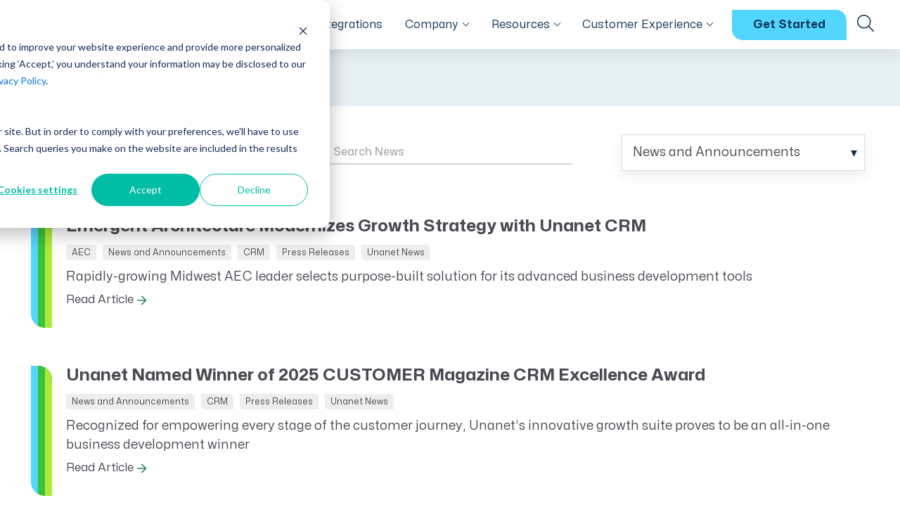

--- FILE ---
content_type: text/html; charset=UTF-8
request_url: https://unanet.com/news/tag/news-and-announcements
body_size: 14594
content:
<!doctype html><html lang="en-us"><head>
  <meta charset="utf-8">
<meta name="theme-color" content="#10365a">
<title>News | News and Announcements</title>
<link rel="shortcut icon" href="https://unanet.com/hubfs/favicon-32x32-1.png">
<meta name="description" content="News and Announcements | Unanet is a leading provider of ERP and CRM solutions purpose-built for Government Contractors, AEC, and Professional Services. Read all of our latest news here.">












<!-- <script async src="https://kit.fontawesome.com/1a2a551e7b.js" crossorigin="anonymous"></script> -->
<script async src="https://kit.fontawesome.com/f108a3a0b8.js" crossorigin="anonymous"></script>


  



<meta name="viewport" content="width=device-width, initial-scale=1">

    <script src="/hs/hsstatic/jquery-libs/static-1.4/jquery/jquery-1.11.2.js"></script>
<script>hsjQuery = window['jQuery'];</script>
    <meta property="og:description" content="News and Announcements | Unanet is a leading provider of ERP and CRM solutions purpose-built for Government Contractors, AEC, and Professional Services. Read all of our latest news here.">
    <meta property="og:title" content="News | News and Announcements">
    <meta name="twitter:description" content="News and Announcements | Unanet is a leading provider of ERP and CRM solutions purpose-built for Government Contractors, AEC, and Professional Services. Read all of our latest news here.">
    <meta name="twitter:title" content="News | News and Announcements">

    

    
  <script id="hs-search-input__valid-content-types" type="application/json">
    [
      
        "SITE_PAGE",
      
        "LANDING_PAGE",
      
        "BLOG_POST",
      
        "LISTING_PAGE",
      
        "KNOWLEDGE_ARTICLE",
      
        "HS_CASE_STUDY"
      
    ]
  </script>


    <style>
a.cta_button{-moz-box-sizing:content-box !important;-webkit-box-sizing:content-box !important;box-sizing:content-box !important;vertical-align:middle}.hs-breadcrumb-menu{list-style-type:none;margin:0px 0px 0px 0px;padding:0px 0px 0px 0px}.hs-breadcrumb-menu-item{float:left;padding:10px 0px 10px 10px}.hs-breadcrumb-menu-divider:before{content:'›';padding-left:10px}.hs-featured-image-link{border:0}.hs-featured-image{float:right;margin:0 0 20px 20px;max-width:50%}@media (max-width: 568px){.hs-featured-image{float:none;margin:0;width:100%;max-width:100%}}.hs-screen-reader-text{clip:rect(1px, 1px, 1px, 1px);height:1px;overflow:hidden;position:absolute !important;width:1px}
</style>

<link rel="stylesheet" href="https://unanet.com/hubfs/hub_generated/template_assets/1/63356250694/1766420568324/template_bootstrap.min.css">
<link rel="stylesheet" href="https://unanet.com/hubfs/hub_generated/template_assets/1/63356250698/1766420569554/template_main.min.css">
<link class="hs-async-css" rel="preload" href="https://unanet.com/hubfs/hub_generated/template_assets/1/68035864178/1766420575370/template_hover-menu.min.css" as="style" onload="this.onload=null;this.rel='stylesheet'">
<noscript><link rel="stylesheet" href="https://unanet.com/hubfs/hub_generated/template_assets/1/68035864178/1766420575370/template_hover-menu.min.css"></noscript>
<link class="hs-async-css" rel="preload" href="https://unanet.com/hubfs/hub_generated/template_assets/1/63356250693/1766420569803/template_aos.min.css" as="style" onload="this.onload=null;this.rel='stylesheet'">
<noscript><link rel="stylesheet" href="https://unanet.com/hubfs/hub_generated/template_assets/1/63356250693/1766420569803/template_aos.min.css"></noscript>
<link rel="stylesheet" href="https://unanet.com/hubfs/hub_generated/template_assets/1/63356250700/1766420571268/template_blog.min.css">
<link rel="stylesheet" href="https://unanet.com/hubfs/hub_generated/template_assets/1/63356613453/1766420567043/template_theme-overrides.min.css">
<link rel="stylesheet" href="https://unanet.com/hubfs/hub_generated/template_assets/1/184101557689/1766420568857/template_form-page.min.css">
<style>
@font-face {
  font-family: "Mona Sans";
  src: url("https://unanet.com/hubfs/raw_assets/public/unanet-website/fonts/MonaSans/WEB/Mona-Sans.woff2") format("woff2-variations");
  font-display: swap;
  font-display: swap;
  font-style: normal;
  font-stretch: 75% 125%;
  font-weight: 400;
}

@font-face {
  font-family: "Mona Sans";
  src: url("https://unanet.com/hubfs/raw_assets/public/unanet-website/fonts/MonaSans/WEB/Mona-Sans.woff2") format("woff2-variations");
  font-display: swap;
}

@font-face {
  font-family: "Mona Sans";
  src: url("https://unanet.com/hubfs/raw_assets/public/unanet-website/fonts/MonaSans/WEB/Mona-Sans.woff2") format("woff2-variations");
  font-display: swap;
  font-display: swap;
  font-stretch: 75% 125%;
  font-style: normal italic;
  font-weight: 100 900;
}
</style>


  <style>
  .toast-container{
    margin-top: 90px;
    z-index: 1000;
  }
  .toast-container .alert h1,
  .toast-container .alert h2,
  .toast-container .alert h3,
  .toast-container .alert h4,
  .toast-container .alert h5{
    color: inherit;
  }
  .toast-container .alert{
    background-color: rgba(51, 45, 201, 1.0);
    color: rgba(255, 255, 255, 1.0);
  }
  .toast-container .alert a, .toast-container .alert a:link{
    color: rgba(255, 255, 255, 1.0);
  }
  
  @media(max-width:991px){
    .toast-container{
      margin-top: 55px;
    }
  }
  </style>


  <style>
  #hs_cos_wrapper_mobile-site-menu-button .custom-btn {
  padding-top:10px;
  padding-right:20px;
  padding-bottom:10px;
  padding-left:20px;
}

#hs_cos_wrapper_mobile-site-menu-button .btn-customcolors {
  background-color:rgba(170,170,170,1.0);
  background-image:linear-gradient(90deg,rgba(170,170,170,1.0),rgba(170,170,170,1.0) 50%,rgba(204,204,204,1.0) 0,rgba(204,204,204,1.0));
  background-size:200%;
  color:rgba(73,74,82,1.0);
}

#hs_cos_wrapper_mobile-site-menu-button .btn-customcolors:hover { color:rgba(73,74,82,1.0) !important; }

  </style>

<link rel="stylesheet" href="https://7052064.fs1.hubspotusercontent-na1.net/hubfs/7052064/hub_generated/module_assets/1/-2712622/1766173965948/module_search_input.min.css">
<link rel="stylesheet" href="https://unanet.com/hubfs/hub_generated/module_assets/1/63355896743/1765296480460/module_website-menu.min.css">

  <style>
    .site-menu #nav-navigation-primary .dropdown-menu .menu-bg{
      background-color: #FFFFFF;
      background-color:white;
    }
    .site-menu #nav-navigation-primary .dropdown-toggle:before{
      border-bottom-color: #FFFFFF;
    }
    .site-menu #nav-navigation-primary .nav-item .nav-link.top-level{
      color: #10365a;
    }
    .site-menu #nav-navigation-primary .dropdown-menu,
    .site-menu #nav-navigation-primary .dropdown-menu .nav-item .nav-link{
      color: #494A52;
      color:#494a52;
    }
    .site-menu #nav-navigation-primary .dropdown-menu .nav-item .navbar-text{
      color: rgba(73, 74, 82,.5);
/*      color:rgba(73,74,82,.5);*/
      color: #007c79;
      font-weight: 700;
      opacity: 1;
    }
    
    .site-header{
      background-color: #ffffff;
      color: #10365a;
    }
    .site-header .site-menu .navbar-toggler .menu-icon,
    .site-header .site-menu .navbar-toggler .menu-icon:before,
    .site-header .site-menu .navbar-toggler .menu-icon:after{
      background: #10365a;
    }
    .site-header .site-menu .navbar-toggler[aria-expanded="true"] .menu-icon{
      background: transparent;
    }
    @media (max-width: 991px){
      .site-menu .navbar-collapse,
      .site-menu .navbar-toggler:before{
        background:#ffffff;         
      }
      .site-menu #nav-navigation-primary .nav-item .nav-link.top-level{
        color: #10365a;
      }
    }
    
  </style>


  <style>
  #hs_cos_wrapper_site-menu-button .custom-btn {
  padding-top:12px;
  padding-right:30px;
  padding-bottom:12px;
  padding-left:30px;
}

#hs_cos_wrapper_site-menu-button .btn-customcolors {
  background-color:rgba(170,170,170,1.0);
  background-image:linear-gradient(90deg,rgba(170,170,170,1.0),rgba(170,170,170,1.0) 50%,rgba(204,204,204,1.0) 0,rgba(204,204,204,1.0));
  background-size:200%;
  color:rgba(73,74,82,1.0);
}

#hs_cos_wrapper_site-menu-button .btn-customcolors:hover { color:rgba(73,74,82,1.0) !important; }

  </style>

<link rel="stylesheet" href="https://unanet.com/hubfs/hub_generated/module_assets/1/63356250533/1765296471635/module_blog-featured.css">
<link rel="stylesheet" href="https://unanet.com/hubfs/hub_generated/module_assets/1/65664674679/1741948850023/module_search-input.min.css">
<link rel="stylesheet" href="https://unanet.com/hubfs/hub_generated/module_assets/1/63355896717/1741948836706/module_blog-tag-filter.min.css">

  <style>
  #hs_cos_wrapper_module_164373655399015 #blog-tag-module_164373655399015 {}

  </style>

<link rel="stylesheet" href="https://unanet.com/hubfs/hub_generated/module_assets/1/63356250534/1765296471538/module_blog-listings.css">

  <style>
  #hs_cos_wrapper_module_164373655399016 .blog-index_card .blog-index__post-meta .blog-index__post-tag:hover {
  background-color:rgba(83,213,255,1.0);
  color:white;
}

  </style>

<link rel="stylesheet" href="https://unanet.com/hubfs/hub_generated/module_assets/1/63355896713/1765296471725/module_blog-pagination.min.css">

  <style>
  #hs_cos_wrapper_module_164373655399017 .blog-pagination .page-item.active .page-link {
  border-radius:5px;
  color:rgba(255,255,255,1.0);
  background-color:rgba(57,195,58,1.0);
  border-color:rgba(57,195,58,1.0);
}

  </style>

<link rel="stylesheet" href="https://7052064.fs1.hubspotusercontent-na1.net/hubfs/7052064/hub_generated/module_assets/1/-109050482603/1766173956021/module_social_follow.min.css">

  <style>
    #hs_cos_wrapper_widget_1732042165939 .hs-social-follow {}

#hs_cos_wrapper_widget_1732042165939 .hs-social-follow__link {
  width:32px;
  height:32px;
}

#hs_cos_wrapper_widget_1732042165939 .hs-social-follow__icon svg {
  width:min(48px,100%);
  height:min(48px,100%);
  fill:#ffffff;
}

#hs_cos_wrapper_widget_1732042165939 .hs-social-follow__link:hover,
#hs_cos_wrapper_widget_1732042165939 .hs-social-follow__link:focus {}

#hs_cos_wrapper_widget_1732042165939 .hs-social-follow__link:active {}

  </style>

<!-- Editor Styles -->
<style id="hs_editor_style" type="text/css">
.dnd_area-row-0-max-width-section-centering > .row-fluid {
  max-width: 1300px !important;
  margin-left: auto !important;
  margin-right: auto !important;
}
/* HubSpot Non-stacked Media Query Styles */
@media (min-width:768px) {
  .dnd_area-row-0-vertical-alignment > .row-fluid {
    display: -ms-flexbox !important;
    -ms-flex-direction: row;
    display: flex !important;
    flex-direction: row;
  }
  .dnd_area-row-1-vertical-alignment > .row-fluid {
    display: -ms-flexbox !important;
    -ms-flex-direction: row;
    display: flex !important;
    flex-direction: row;
  }
  .cell_16437366230553-vertical-alignment {
    display: -ms-flexbox !important;
    -ms-flex-direction: column !important;
    -ms-flex-pack: center !important;
    display: flex !important;
    flex-direction: column !important;
    justify-content: center !important;
  }
  .cell_16437366230553-vertical-alignment > div {
    flex-shrink: 0 !important;
  }
  .cell_16437366230553-row-0-vertical-alignment > .row-fluid {
    display: -ms-flexbox !important;
    -ms-flex-direction: row;
    display: flex !important;
    flex-direction: row;
  }
  .cell_16437366230553-row-1-vertical-alignment > .row-fluid {
    display: -ms-flexbox !important;
    -ms-flex-direction: row;
    display: flex !important;
    flex-direction: row;
  }
  .cell_1643736623056-vertical-alignment {
    display: -ms-flexbox !important;
    -ms-flex-direction: column !important;
    -ms-flex-pack: center !important;
    display: flex !important;
    flex-direction: column !important;
    justify-content: center !important;
  }
  .cell_1643736623056-vertical-alignment > div {
    flex-shrink: 0 !important;
  }
  .cell_16437366230564-vertical-alignment {
    display: -ms-flexbox !important;
    -ms-flex-direction: column !important;
    -ms-flex-pack: center !important;
    display: flex !important;
    flex-direction: column !important;
    justify-content: center !important;
  }
  .cell_16437366230564-vertical-alignment > div {
    flex-shrink: 0 !important;
  }
  .cell_16437365539903-vertical-alignment {
    display: -ms-flexbox !important;
    -ms-flex-direction: column !important;
    -ms-flex-pack: start !important;
    display: flex !important;
    flex-direction: column !important;
    justify-content: flex-start !important;
  }
  .cell_16437365539903-vertical-alignment > div {
    flex-shrink: 0 !important;
  }
  .cell_16437365539903-row-0-vertical-alignment > .row-fluid {
    display: -ms-flexbox !important;
    -ms-flex-direction: row;
    display: flex !important;
    flex-direction: row;
  }
  .cell_16437365539909-vertical-alignment {
    display: -ms-flexbox !important;
    -ms-flex-direction: column !important;
    -ms-flex-pack: center !important;
    display: flex !important;
    flex-direction: column !important;
    justify-content: center !important;
  }
  .cell_16437365539909-vertical-alignment > div {
    flex-shrink: 0 !important;
  }
  .cell_16437365539908-vertical-alignment {
    display: -ms-flexbox !important;
    -ms-flex-direction: column !important;
    -ms-flex-pack: center !important;
    display: flex !important;
    flex-direction: column !important;
    justify-content: center !important;
  }
  .cell_16437365539908-vertical-alignment > div {
    flex-shrink: 0 !important;
  }
  .cell_16437365539907-vertical-alignment {
    display: -ms-flexbox !important;
    -ms-flex-direction: column !important;
    -ms-flex-pack: center !important;
    display: flex !important;
    flex-direction: column !important;
    justify-content: center !important;
  }
  .cell_16437365539907-vertical-alignment > div {
    flex-shrink: 0 !important;
  }
}
/* HubSpot Styles (default) */
.dnd_area-row-0-padding {
  padding-top: 20px !important;
  padding-bottom: 20px !important;
  padding-left: 20px !important;
  padding-right: 20px !important;
}
.dnd_area-row-0-background-layers {
  background-image: linear-gradient(rgba(230, 239, 244, 1), rgba(230, 239, 244, 1)) !important;
  background-position: left top !important;
  background-size: auto !important;
  background-repeat: no-repeat !important;
}
.dnd_area-row-1-padding {
  padding-top: 40px !important;
  padding-bottom: 40px !important;
}
.cell_16437366230553-padding {
  padding-left: 10px !important;
  padding-right: 10px !important;
}
.cell_1643736623056-padding {
  padding-left: 10px !important;
  padding-right: 10px !important;
}
.cell_16437366230564-padding {
  padding-top: 0px !important;
  padding-left: 0px !important;
  padding-right: 0px !important;
}
.cell_16437365539903-padding {
  padding-left: 10px !important;
  padding-right: 10px !important;
}
.footer-row-0-padding {
  padding-top: 20px !important;
  padding-bottom: 20px !important;
  padding-left: px !important;
  padding-right: px !important;
}
.footer-column-1-row-1-margin {
  margin-top: 12px !important;
  margin-bottom: 12px !important;
}
/* HubSpot Styles (mobile) */
@media (max-width: 767px) {
  .dnd_area-row-0-padding {
    padding-top: 20px !important;
    padding-bottom: 20px !important;
    padding-left: 0px !important;
    padding-right: 0px !important;
  }
  .dnd_area-row-1-padding {
    padding-left: 0px !important;
    padding-right: 0px !important;
  }
  .cell_16437365539903-row-0-padding {
    padding-left: 10px !important;
    padding-right: 10px !important;
  }
  .cell_16437365539908-padding {
    padding-top: 10px !important;
    padding-bottom: 10px !important;
  }
}
</style>
    


    

<script>
      var _hsp = (window._hsp = window._hsp || []);
      _hsp.push(['addPrivacyConsentListener', function (consent) {
      if (consent.categories.advertisement) { (function(w,d,s,l,i){w[l]=w[l]||[];w[l].push({'gtm.start':
      new Date().getTime(),event:'gtm.js'});var f=d.getElementsByTagName(s)[0],
      j=d.createElement(s),dl=l!='dataLayer'?'&l='+l:'';j.async=true;j.src='https://www.googletagmanager.com/gtm.js?id='+i+dl;f.parentNode.insertBefore(j,f);
      })(window,document,'script','dataLayer','GTM-NL5QWP');
      console.log('GTM Cookie Consent')
          }
      }]);
</script>
<script id="tofu_runner" src="https://tofu-js.s3.us-west-2.amazonaws.com/tofu_embed.js"></script>
<link rel="next" href="https://unanet.com/news/tag/news-and-announcements/page/2">
<meta property="og:url" content="https://unanet.com/news/tag/news-and-announcements">
<meta property="og:type" content="blog">
<meta name="twitter:card" content="summary">
<link rel="alternate" type="application/rss+xml" href="https://unanet.com/news/rss.xml">
<meta name="twitter:domain" content="unanet.com">
<script src="//platform.linkedin.com/in.js" type="text/javascript">
    lang: en_US
</script>

<meta http-equiv="content-language" content="en-us">






  <meta name="generator" content="HubSpot"></head>
  <body>
    <div class="body-wrapper   hs-content-id-65256899215 hs-blog-listing hs-blog-id-65256899214">
      <div class="sticky-top">
      
        <div data-global-resource-path="unanet-website/templates/partials/website-header.html"><header class="header site-header">

  
  <a href="#main-content" class="header__skip">Skip to content</a>
  


<div aria-live="polite" aria-atomic="true" class="position-relative">
<div class="toast-container position-absolute p-3 top-0 end-0">




  
  



</div>
</div>


  
  <div class="container-fluid">
<div class="row-fluid-wrapper">
<div class="row-fluid">
<div class="span12 widget-span widget-type-cell " style="" data-widget-type="cell" data-x="0" data-w="12">

</div><!--end widget-span -->
</div>
</div>
</div>
  
  <div class="container-fluid navbar-container">
  <nav class="navbar navbar-expand-lg navbar-light site-menu px-0 pb-0 px-xl-4 px-xxl-3  py-lg-4 ">
    <div class="w-100 d-flex flex-wrap flex-lg-nowrap justify-content-between align-items-center">
      <div class="site-logo pb-2 px-lg-0 pb-lg-0 d-flex align-items-center">
        <button class="navbar-toggler" type="button" data-bs-toggle="collapse" data-bs-target="#navbarSupportedContent" aria-controls="navbarSupportedContent" aria-expanded="false" aria-label="Toggle navigation">
          <div class="menu-icon"></div>

        </button>
        <div class="ps-2 pl-0 p-lg-0">
        
  






















  
  <span id="hs_cos_wrapper_site_logo_hs_logo_widget" class="hs_cos_wrapper hs_cos_wrapper_widget hs_cos_wrapper_type_logo" style="" data-hs-cos-general-type="widget" data-hs-cos-type="logo"><a href="https://www.unanet.com/" id="hs-link-site_logo_hs_logo_widget" style="border-width:0px;border:0px;"><img src="https://unanet.com/hubfs/unanet-website-logo.svg" class="hs-image-widget " height="24" style="height: auto;width:161px;border-width:0px;border:0px;" width="161" alt="Unanet logo" title="Unanet logo"></a></span>

        </div>
      </div>
      <div class="pb-2 pb-lg-0 px-0 pe-2 pe-lg-0  d-flex align-items-center">
      <span class="d-inline-block d-lg-none">
      <div id="hs_cos_wrapper_mobile-site-menu-button" class="hs_cos_wrapper hs_cos_wrapper_widget hs_cos_wrapper_type_module" style="" data-hs-cos-general-type="widget" data-hs-cos-type="module">
    
      
    









<div style="text-align:left; margin: 0px 0px 0px 0px;">
  
    
  

    <a class="btn btn-tertiary  custom-btn " href="https://unanet.com/get-started" ">
      Get Started
    </a>

</div>
</div>
      </span>
    </div>
      <div class="collapse navbar-collapse navbar-nav-scroll justify-content-between px-0" id="navbarSupportedContent">
        <div class=" mobile-search d-flex d-lg-none p-3 align-content-center">
          <div class="d-flex w-100 px-2 align-items-center" style="border:1px solid #eee;background-color:white; border-radius:5px;box-shadow: rgb(16 54 90 / 8%) 0px 8px 16px 0px;">
          <div class="search-btn d-block pe-2"><i class="fal fa-search"></i></div>

          <div class="w-100">
            




  








<div class="hs-search-field">

    <div class="hs-search-field__bar">
      <form data-hs-do-not-collect="true" action="/search">
        
        <input type="text" class="hs-search-field__input" name="term" autocomplete="off" aria-label="Search" placeholder="Search">

        
          
            <input type="hidden" name="type" value="SITE_PAGE">
          
        
          
        
          
            <input type="hidden" name="type" value="BLOG_POST">
          
        
          
        
          
        
          
        

        
      </form>
    </div>
    <ul class="hs-search-field__suggestions"></ul>
</div>
          </div>
          </div>
          </div>
        



<ul id="nav-navigation-primary" class="navbar-nav  justify-content-between w-100 px-0 px-lg-3 px-xl-3">
  
  
  

  
    
    <li class="nav-item why-unanet  ">
      
        <a class="nav-link top-level   " href="https://unanet.com/why-unanet">Why Unanet</a>
      
      
    </li>
  
  
    
    <li class="nav-item solutions dropdown has-content">
      
        
        <a class="nav-link top-level dropdown-toggle " href="#" id="navbarDropdown" data-bs-toggle="dropdown" data-bs-auto-close="outside" aria-expanded="false">Solutions</a>
        
      
      
        
          <div class="dropdown-menu" aria-labelledby="navbarDropdown">
            <div class="menu-bg">
            <div class="container-fluid container-xxl">
            <div class="row justify-content-between">
              <section class="menu-col menu-col-1 col-12 col-md-8">
                <ul class="link-group two-col 3">
                  
                  
                    
    <li class="nav-item govcon-solutions  ">
      
        
          <span class="navbar-text d-inline-block">GovCon Solutions</span>
        
      
      
        
          <ul class="link-subgroup">
            
            
              
    <li class="nav-item erp-govcon  ">
      
        <a class="nav-link    " href="https://unanet.com/erp-for-govcon/overview">ERP GovCon</a>
      
      
    </li>
  
            
              
    <li class="nav-item crm-govcon  ">
      
        <a class="nav-link    " href="https://unanet.com/crm-for-government-contracting">CRM GovCon</a>
      
      
    </li>
  
            
              
    <li class="nav-item enterprise-subk  ">
      
        <a class="nav-link    " href="https://unanet.com/enterprise-subk">Enterprise SubK</a>
      
      
    </li>
  
            
              
    <li class="nav-item proposalai-govcon  ">
      
        <a class="nav-link    " href="https://unanet.com/proposal-ai">ProposalAI Govcon</a>
      
      
    </li>
  
            
              
    <li class="nav-item govintel  ">
      
        <a class="nav-link    " href="https://unanet.com/govintel">GovIntel</a>
      
      
    </li>
  
            
              
    <li class="nav-item project-based-inventory-manufacturing  ">
      
        <a class="nav-link    " href="https://unanet.com/erp-for-govcon/project-based-inventory-and-manufacturing">Project-Based Inventory &amp; Manufacturing</a>
      
      
    </li>
  
            
          </ul>
          
      
    </li>
  
                  
                    
    <li class="nav-item aec-solutions  ">
      
        
          <span class="navbar-text d-inline-block">AEC Solutions</span>
        
      
      
        
          <ul class="link-subgroup">
            
            
              
    <li class="nav-item erp-ae  ">
      
        <a class="nav-link    " href="https://unanet.com/erp-for-a-e/erp-for-a-e-overview">ERP AE</a>
      
      
    </li>
  
            
              
    <li class="nav-item crm-aec  ">
      
        <a class="nav-link    " href="https://unanet.com/crm-aec/crm-overview">CRM AEC</a>
      
      
    </li>
  
            
              
    <li class="nav-item proposalai-aec  ">
      
        <a class="nav-link    " href="https://unanet.com/proposal-ai-aec">ProposalAI AEC</a>
      
      
    </li>
  
            
          </ul>
          
      
    </li>
  
                  
                    
    <li class="nav-item industries  ">
      
        
          <span class="navbar-text d-inline-block">Industries</span>
        
      
      
        
          <ul class="link-subgroup">
            
            
              
    <li class="nav-item government-contracting  ">
      
        <a class="nav-link    " href="https://unanet.com/unanet-industry/unanet-for-govcon">Government Contracting</a>
      
      
    </li>
  
            
              
    <li class="nav-item architecture  ">
      
        <a class="nav-link    " href="https://unanet.com/unanet-industry/unanet-for-architects">Architecture</a>
      
      
    </li>
  
            
              
    <li class="nav-item engineering  ">
      
        <a class="nav-link    " href="https://unanet.com/unanet-industry/unanet-for-engineers">Engineering</a>
      
      
    </li>
  
            
              
    <li class="nav-item construction  ">
      
        <a class="nav-link    " href="https://unanet.com/unanet-industry/unanet-for-construction">Construction</a>
      
      
    </li>
  
            
          </ul>
          
      
    </li>
  
                  
                </ul>
              </section>
              
                
              
                
                  
                  <section class="menu-col menu-col-2  d-none d-md-block col-12 col-md-4 ">
                    <div class="position-relative">
                      <h3><i class="fa-light fa-file-lines fa-sharp" style="color: #007c79;"></i> &nbsp;Industry Reports</h3>
<p>Read our deep-dives into the state of AEC and GovCon.</p>
<a href="https://info.unanet.com/aec-inspire-report-2025" class="btn btn-arrow" target="_blank" rel="noopener">2025 AEC Inspire Report</a> <a href="https://info.unanet.com/2025-gauge-report" class="btn btn-arrow" target="_blank" rel="noopener">2025 Gauge Report</a>
                    </div>
                  </section>
                  
                
              
                
              
                
              
            </div>
          </div>
          </div>
          </div>
          
      
    </li>
  
  
    
    <li class="nav-item integrations  ">
      
        <a class="nav-link top-level   " href="https://unanet.com/integrations">Integrations</a>
      
      
    </li>
  
  
    
    <li class="nav-item company dropdown has-content">
      
        
        <a class="nav-link top-level dropdown-toggle " href="#" id="navbarDropdown" data-bs-toggle="dropdown" data-bs-auto-close="outside" aria-expanded="false">Company</a>
        
      
      
        
          <div class="dropdown-menu" aria-labelledby="navbarDropdown">
            <div class="menu-bg">
            <div class="container-fluid container-xxl">
            <div class="row justify-content-between">
              <section class="menu-col menu-col-1 col-12 col-md-4">
                <ul class="link-group  9">
                  
                  
                    
    <li class="nav-item company  ">
      
        
          <span class="navbar-text d-inline-block">Company</span>
        
      
      
    </li>
  
                  
                    
    <li class="nav-item about-us  ">
      
        <a class="nav-link    " href="https://unanet.com/about/about-us">About Us</a>
      
      
    </li>
  
                  
                    
    <li class="nav-item partners  ">
      
        <a class="nav-link    " href="https://unanet.com/partners">Partners</a>
      
      
    </li>
  
                  
                    
    <li class="nav-item careers  ">
      
        <a class="nav-link    " href="https://unanet.com/about/careers">Careers</a>
      
      
    </li>
  
                  
                    
    <li class="nav-item leadership  ">
      
        <a class="nav-link    " href="https://unanet.com/about/leadership">Leadership</a>
      
      
    </li>
  
                  
                    
    <li class="nav-item news  ">
      
        <a class="nav-link    " href="https://unanet.com/news">News</a>
      
      
    </li>
  
                  
                    
    <li class="nav-item events  ">
      
        <a class="nav-link    " href="https://unanet.com/company/events">Events</a>
      
      
    </li>
  
                  
                    
    <li class="nav-item awards  ">
      
        <a class="nav-link    " href="https://unanet.com/awards">Awards</a>
      
      
    </li>
  
                  
                    
    <li class="nav-item giving-back  ">
      
        <a class="nav-link    " href="https://unanet.com/about/unanet-united/">Giving Back</a>
      
      
    </li>
  
                  
                </ul>
              </section>
              
                
                  
                  <section class="menu-col menu-col-2  d-none d-md-block col-12 col-md-4 ">
                    <div class="position-relative">
                      <div class="position-relative">
<h3><i class="fa-light fa-handshake fa-sharp" style="color: #007c79;"></i> &nbsp;Unanet Partner Network</h3>
<p>Together, we create solutions and services purpose-built for the success of project driven companies.</p>
<a href="/partners" class="btn btn-arrow stretched-link" rel="noopener">Learn More</a></div>
                    </div>
                  </section>
                  
                  <section class="menu-col menu-col-3  d-none d-md-block col-12 col-md-4 ">
                    <div class="position-relative">
                      <div class="position-relative">
<h3><i class="fa-light fa-award fa-sharp" style="color: #007c79;"></i> &nbsp;Awards</h3>
<p>Our industry leadership is backed by numerous awards and recognitions and we're proud of what our people have achieved.</p>
<a href="https://unanet.com/awards" class="btn btn-arrow stretched-link" rel="noopener">Learn More</a></div>
                    </div>
                  </section>
                  
                
              
                
              
                
              
                
              
            </div>
          </div>
          </div>
          </div>
          
      
    </li>
  
  
    
    <li class="nav-item resources dropdown has-content">
      
        
        <a class="nav-link top-level dropdown-toggle " href="#" id="navbarDropdown" data-bs-toggle="dropdown" data-bs-auto-close="outside" aria-expanded="false">Resources</a>
        
      
      
        
          <div class="dropdown-menu" aria-labelledby="navbarDropdown">
            <div class="menu-bg">
            <div class="container-fluid container-xxl">
            <div class="row justify-content-between">
              <section class="menu-col menu-col-1 col-12 col-md-4">
                <ul class="link-group  9">
                  
                  
                    
    <li class="nav-item resources  ">
      
        
          <span class="navbar-text d-inline-block">Resources</span>
        
      
      
    </li>
  
                  
                    
    <li class="nav-item all-resources  ">
      
        <a class="nav-link    " href="https://unanet.com/library">All Resources</a>
      
      
    </li>
  
                  
                    
    <li class="nav-item govcon-resources  ">
      
        <a class="nav-link    " href="https://unanet.com/library?sec=govcon">GovCon Resources</a>
      
      
    </li>
  
                  
                    
    <li class="nav-item architecture-resources  ">
      
        <a class="nav-link    " href="https://unanet.com/library?sec=architecture">Architecture Resources</a>
      
      
    </li>
  
                  
                    
    <li class="nav-item engineering-resources  ">
      
        <a class="nav-link    " href="https://unanet.com/library?sec=engineering">Engineering Resources</a>
      
      
    </li>
  
                  
                    
    <li class="nav-item construction-resources  ">
      
        <a class="nav-link    " href="https://unanet.com/library?sec=construction">Construction Resources</a>
      
      
    </li>
  
                  
                    
    <li class="nav-item articles  ">
      
        <a class="nav-link    " href="https://unanet.com/blog">Articles</a>
      
      
    </li>
  
                  
                    
    <li class="nav-item webinars  ">
      
        <a class="nav-link    " href="https://unanet.com/learn/webinars">Webinars</a>
      
      
    </li>
  
                  
                    
    <li class="nav-item trust-center  ">
      
        <a class="nav-link    " href="https://trust.unanet.com/">Trust Center</a>
      
      
    </li>
  
                  
                </ul>
              </section>
              
                
              
                
              
                
                  
                  <section class="menu-col menu-col-2  d-none d-md-block col-12 col-md-4 ">
                    <div class="position-relative">
                      <div class="position-relative">
<h3><i class="fa-light fa-book fa-sharp" style="color: #007c79;"></i> &nbsp;Industry Guides</h3>
<p>A collection of guidelines, tools, and insights for your industry</p>
<a href="/insights-and-trends-for-the-govcon-industry" class="btn btn-arrow ">GovCon Industry Trends Guide</a><br><a href="/insights-and-trends-for-aec-industries" class="btn btn-arrow ">AEC Industry Trends Guide</a><br><a href="/dcaa-compliance-guide" class="btn btn-arrow ">DCAA Compliance Guide</a><br><a href="/guide-to-cmmc" class="btn btn-arrow ">CMMC Guide</a><br><a href="/exploring-ai" class="btn btn-arrow">Exploring AI Series</a><br><a href="/resource-management-maturity-model" class="btn btn-arrow">Resource Management Maturity</a><br><a href="/erp-for-large-govcons" class="btn btn-arrow">ERP for Large GovCons</a><br><a href="/govcon-growth-guide" class="btn btn-arrow">Growth for Small GovCons</a></div>
                    </div>
                  </section>
                  
                  <section class="menu-col menu-col-3  d-none d-md-block col-12 col-md-4 ">
                    <div class="position-relative">
                      <h3><i class="fa-light fa-money-check-pen fa-sharp" style="color: #007c79;"></i> &nbsp;Expert Insights</h3>
<p>Read the latest from our team of industry experts.</p>
<a href="/blog" class="btn btn-arrow stretched-link">Read Articles</a>
                    </div>
                  </section>
                  
                
              
                
              
            </div>
          </div>
          </div>
          </div>
          
      
    </li>
  
  
    
    <li class="nav-item customer-experience dropdown has-content">
      
        
        <a class="nav-link top-level dropdown-toggle " href="#" id="navbarDropdown" data-bs-toggle="dropdown" data-bs-auto-close="outside" aria-expanded="false">Customer Experience</a>
        
      
      
        
          <div class="dropdown-menu" aria-labelledby="navbarDropdown">
            <div class="menu-bg">
            <div class="container-fluid container-xxl">
            <div class="row justify-content-between">
              <section class="menu-col menu-col-1 col-12 col-md-4">
                <ul class="link-group  6">
                  
                  
                    
    <li class="nav-item customer-experience  ">
      
        
          <span class="navbar-text d-inline-block">Customer Experience</span>
        
      
      
    </li>
  
                  
                    
    <li class="nav-item overview  ">
      
        <a class="nav-link    " href="https://unanet.com/customer-experience/overview">Overview</a>
      
      
    </li>
  
                  
                    
    <li class="nav-item customers  ">
      
        <a class="nav-link    " href="https://unanet.com/support/customer-success">Customers</a>
      
      
    </li>
  
                  
                    
    <li class="nav-item deployment  ">
      
        <a class="nav-link    " href="https://unanet.com/customer-experience/deployment">Deployment</a>
      
      
    </li>
  
                  
                    
    <li class="nav-item unanet-university  ">
      
        <a class="nav-link    " href="https://unanet.com/learn/unanet-university">Unanet University</a>
      
      
    </li>
  
                  
                    
    <li class="nav-item support  ">
      
        <a class="nav-link    " href="https://unanet.com/support/customer-support">Support</a>
      
      
    </li>
  
                  
                </ul>
              </section>
              
                
              
                
              
                
              
                
                  
                  <section class="menu-col menu-col-2  d-none d-md-block col-12 col-md-4 ">
                    <div class="position-relative">
                      <div class="champions-2026-menu-promo"><img src="https://unanet.com/hubfs/Champions2026-logo.svg" height="84" style="height: auto; width: 300px; border-width: 0px; border: 0px; z-index: 1; position: relative; max-width: 100%;" width="300" alt="Champions2026-logo" title="Champions2026-logo">
<div style="color: white; margin: 20px 0px;">
<h3 style="margin-bottom: 5px;"><span style="font-stretch: 90%; text-transform: uppercase; font-weight: 300; font-size: 20px;">The Wait is Over</span> <span style="font-size: 28px; display: inline-block;">Join Champions!</span></h3>
<div style="font-size: 16px; font-stretch: 90%; text-transform: uppercase; font-weight: 400; display: inline-block;">San Diego | April 20 – 23, 2026&nbsp;</div>
</div>
<a href="https://unanet.com/champions-conference-2026/registration" target="_blank" class="btn btn-secondary px-3" rel="noopener">Register Today</a></div>
                    </div>
                  </section>
                  
                  <section class="menu-col menu-col-3  d-none d-md-block col-12 col-md-4 ">
                    <div class="position-relative">
                      <div class="position-relative">
<h3><i class="fa fa-light fa-life-ring" style="color: #007c79;"></i> Support Portals</h3>
<p>Choose the portal for your product.</p>
<a href="https://experiencecenter.unanet.com/" class="btn btn-arrow " target="_blank" rel="noopener">Unanet Experience Center</a> <a href="https://services.cosential.com/" class="btn btn-arrow" target="_blank" rel="noopener">CRM by Cosential Client Login</a></div>
                    </div>
                  </section>
                  
                
              
            </div>
          </div>
          </div>
          </div>
          
      
    </li>
  
  


</ul>
        
      </div>
      <div class="d-none d-lg-flex align-items-center">
        <span class="me-1 me-xg-3">
        <div id="hs_cos_wrapper_site-menu-button" class="hs_cos_wrapper hs_cos_wrapper_widget hs_cos_wrapper_type_module" style="" data-hs-cos-general-type="widget" data-hs-cos-type="module">
    
      
    









<div style="text-align:left; margin: 0px 0px 0px 0px;">
  
    
  

    <a class="btn btn-tertiary  custom-btn " href="https://unanet.com/get-started" ">
      Get Started
    </a>

</div>
</div>
          </span>
           <a href="#" class="search-btn" data-bs-toggle="offcanvas" data-bs-target="#offcanvasTop" aria-controls="offcanvasTop"><i class="fal fa-search"></i></a>
        </div>
    </div>
  </nav>
  </div>
  
  <div class="container-fluid">
<div class="row-fluid-wrapper">
<div class="row-fluid">
<div class="span12 widget-span widget-type-cell " style="" data-widget-type="cell" data-x="0" data-w="12">

</div><!--end widget-span -->
</div>
</div>
</div>
  
<div class="offcanvas offcanvas-top search-offcanvas" tabindex="-1" id="offcanvasTop" aria-labelledby="offcanvasTopLabel">
  <div class="offcanvas-header justify-content-end">
        <button type="button" class="btn-close text-reset" data-bs-dismiss="offcanvas" aria-label="Close"></button>
      </div>
  <div class="container">
    <div class="row justify-content-center">
      <div class="col-12 col-md-10 col-lg-8">
      <div class="offcanvas-body p-5 pt-0">
        <h2>Search the site</h2>
        




  








<div class="hs-search-field">

    <div class="hs-search-field__bar">
      <form data-hs-do-not-collect="true" action="/search">
        
        <input type="text" class="hs-search-field__input" name="term" autocomplete="off" aria-label="Search" placeholder="Search">

        
          
            <input type="hidden" name="type" value="SITE_PAGE">
          
        
          
        
          
            <input type="hidden" name="type" value="BLOG_POST">
          
        
          
        
          
        
          
        

        
      </form>
    </div>
    <ul class="hs-search-field__suggestions"></ul>
</div>
      </div>
      </div>
    </div>
  </div>
</div>
</header></div>
      
      </div>
      
<main class="blog-type-news">
<div class="container-fluid body-container body-container--blog-index">
<div class="row-fluid-wrapper">
<div class="row-fluid">
<div class="span12 widget-span widget-type-cell " style="" data-widget-type="cell" data-x="0" data-w="12">

<div class="row-fluid-wrapper row-depth-1 row-number-1 dnd_area-row-0-max-width-section-centering dnd_area-row-0-vertical-alignment dnd_area-row-0-background-color dnd_area-row-0-background-layers dnd-section dnd_area-row-0-padding">
<div class="row-fluid ">
<div class="span12 widget-span widget-type-cell cell_16437366230553-padding dnd-column cell_16437366230553-vertical-alignment" style="" data-widget-type="cell" data-x="0" data-w="12">

<div class="row-fluid-wrapper row-depth-1 row-number-2 dnd-row cell_16437366230553-row-0-vertical-alignment">
<div class="row-fluid ">
<div class="span12 widget-span widget-type-cell cell_1643736623056-vertical-alignment dnd-column cell_1643736623056-padding" style="" data-widget-type="cell" data-x="0" data-w="12">

<div class="row-fluid-wrapper row-depth-1 row-number-3 dnd-row">
<div class="row-fluid ">
<div class="span12 widget-span widget-type-custom_widget dnd-module" style="" data-widget-type="custom_widget" data-x="0" data-w="12">
<div id="hs_cos_wrapper_module_16437366230563" class="hs_cos_wrapper hs_cos_wrapper_widget hs_cos_wrapper_type_module widget-type-rich_text widget-type-rich_text" style="" data-hs-cos-general-type="widget" data-hs-cos-type="module"><span id="hs_cos_wrapper_module_16437366230563_" class="hs_cos_wrapper hs_cos_wrapper_widget hs_cos_wrapper_type_rich_text" style="" data-hs-cos-general-type="widget" data-hs-cos-type="rich_text"><h1 class="fs-2" style="margin: 0px; font-weight: 400;"><span style="color: #313642;"><a href="/news" style="text-decoration: none; color: #313642;">Unanet <span style="color: #39c33a;">News</span></a></span></h1></span></div>

</div><!--end widget-span -->
</div><!--end row-->
</div><!--end row-wrapper -->

</div><!--end widget-span -->
</div><!--end row-->
</div><!--end row-wrapper -->

<div class="row-fluid-wrapper row-depth-1 row-number-4 cell_16437366230553-row-1-vertical-alignment dnd-row">
<div class="row-fluid ">
<div class="span12 widget-span widget-type-cell cell_16437366230564-vertical-alignment cell_16437366230564-padding dnd-column" style="" data-widget-type="cell" data-x="0" data-w="12">

<div class="row-fluid-wrapper row-depth-1 row-number-5 dnd-row">
<div class="row-fluid ">
<div class="span12 widget-span widget-type-custom_widget dnd-module" style="" data-widget-type="custom_widget" data-x="0" data-w="12">
<div id="hs_cos_wrapper_module_16437366230566" class="hs_cos_wrapper hs_cos_wrapper_widget hs_cos_wrapper_type_module" style="" data-hs-cos-general-type="widget" data-hs-cos-type="module">


</div>

</div><!--end widget-span -->
</div><!--end row-->
</div><!--end row-wrapper -->

</div><!--end widget-span -->
</div><!--end row-->
</div><!--end row-wrapper -->

</div><!--end widget-span -->
</div><!--end row-->
</div><!--end row-wrapper -->

<div class="row-fluid-wrapper row-depth-1 row-number-6 dnd_area-row-1-padding dnd_area-row-1-vertical-alignment dnd-section">
<div class="row-fluid ">
<div class="span12 widget-span widget-type-cell cell_16437365539903-padding cell_16437365539903-vertical-alignment dnd-column" style="" data-widget-type="cell" data-x="0" data-w="12">

<div class="row-fluid-wrapper row-depth-1 row-number-7 cell_16437365539903-row-0-vertical-alignment dnd-row cell_16437365539903-row-0-padding">
<div class="row-fluid ">
<div class="span4 widget-span widget-type-cell cell_16437365539907-vertical-alignment dnd-column" style="" data-widget-type="cell" data-x="0" data-w="4">

<div class="row-fluid-wrapper row-depth-1 row-number-8 dnd-row">
<div class="row-fluid ">
<div class="span12 widget-span widget-type-custom_widget dnd-module" style="" data-widget-type="custom_widget" data-x="0" data-w="12">
<div id="hs_cos_wrapper_module_164373655399011" class="hs_cos_wrapper hs_cos_wrapper_widget hs_cos_wrapper_type_module widget-type-rich_text" style="" data-hs-cos-general-type="widget" data-hs-cos-type="module"><span id="hs_cos_wrapper_module_164373655399011_" class="hs_cos_wrapper hs_cos_wrapper_widget hs_cos_wrapper_type_rich_text" style="" data-hs-cos-general-type="widget" data-hs-cos-type="rich_text"><h3 class="mb-0">Articles</h3></span></div>

</div><!--end widget-span -->
</div><!--end row-->
</div><!--end row-wrapper -->

</div><!--end widget-span -->
<div class="span4 widget-span widget-type-cell cell_16437365539908-padding cell_16437365539908-vertical-alignment dnd-column" style="" data-widget-type="cell" data-x="4" data-w="4">

<div class="row-fluid-wrapper row-depth-1 row-number-9 dnd-row">
<div class="row-fluid ">
<div class="span12 widget-span widget-type-custom_widget dnd-module" style="" data-widget-type="custom_widget" data-x="0" data-w="12">
<div id="hs_cos_wrapper_widget_1644252015032" class="hs_cos_wrapper hs_cos_wrapper_widget hs_cos_wrapper_type_module" style="" data-hs-cos-general-type="widget" data-hs-cos-type="module">

<div class="hs-search-field"> 
    <div class="hs-search-field__bar"> 
      <form action="/search">
        
        <input type="text" class="hs-search-field__input" name="term" autocomplete="off" aria-label="Search" placeholder="Search News">
        

        
          <input type="hidden" name="type" value="SITE_PAGE">
          <input type="hidden" name="type" value="LISTING_PAGE">
          <input type="hidden" name="type" value="BLOG_POST">
          
          <input type="hidden" name="pathPrefix" value="/news">
          
        

        
      </form>
    </div>
    <ul class="hs-search-field__suggestions"></ul>
</div></div>

</div><!--end widget-span -->
</div><!--end row-->
</div><!--end row-wrapper -->

</div><!--end widget-span -->
<div class="span4 widget-span widget-type-cell cell_16437365539909-vertical-alignment dnd-column" style="" data-widget-type="cell" data-x="8" data-w="4">

<div class="row-fluid-wrapper row-depth-1 row-number-10 dnd-row">
<div class="row-fluid ">
<div class="span12 widget-span widget-type-custom_widget dnd-module" style="" data-widget-type="custom_widget" data-x="0" data-w="12">
<div id="hs_cos_wrapper_module_164373655399015" class="hs_cos_wrapper hs_cos_wrapper_widget hs_cos_wrapper_type_module" style="" data-hs-cos-general-type="widget" data-hs-cos-type="module">











<div class="d-flex justify-content-end w-100 h-100 align-items-start">
<div class="blog-tag-filter shadow w-100" id="blog-tag-module_164373655399015">
  <select class="blog-tag-filter__drop-down" style="padding: 15px 15px 15px 15px; margin-top: px; margin-bottom: px;border-radius:5px;background-color:rgba(255, 255, 255, 1.0);">
  <option value="https://unanet.com/news/#listing">Select Category</option>
  
  

    <option value="//unanet.com/news/tag/unanet-news">Unanet News</option>
    
  
  

    <option value="//unanet.com/news/tag/press-releases">Press Releases</option>
    
  
  
  
  

    <option value="//unanet.com/news/tag/govcon">GovCon</option>
    
  
  

    <option selected value="//unanet.com/news/tag/news-and-announcements">News and Announcements</option>
    
  
  

    <option value="//unanet.com/news/tag/crm">CRM</option>
    
  
  

    <option value="//unanet.com/news/tag/ae">AE</option>
    
  
  

    <option value="//unanet.com/news/tag/aec">AEC</option>
    
  
  

    <option value="//unanet.com/news/tag/erp">ERP</option>
    
  
  

    <option value="//unanet.com/news/tag/product-releases">Product Releases</option>
    
  
  

    <option value="//unanet.com/news/tag/integrations">Integrations</option>
    
  
  

    <option value="//unanet.com/news/tag/unanet-ae-news">Unanet AE News</option>
    
  
  

    <option value="//unanet.com/news/tag/ai">AI</option>
    
  
  

    <option value="//unanet.com/news/tag/architecture-and-engineering">Architecture and Engineering</option>
    
  
  

    <option value="//unanet.com/news/tag/cosential">Cosential</option>
    
  
  

    <option value="//unanet.com/news/tag/business-development-growth">Business Development &amp; Growth</option>
    
  
  

    <option value="//unanet.com/news/tag/construction">Construction</option>
    
  
  

    <option value="//unanet.com/news/tag/unanet-in-the-news">Unanet in the News!</option>
    
  
  

    <option value="//unanet.com/news/tag/budgeting-forecasting">Budgeting &amp; Forecasting</option>
    
  
  

    <option value="//unanet.com/news/tag/champions-conference">Champions Conference</option>
    
  
  

    <option value="//unanet.com/news/tag/human-resources">Human Resources</option>
    
  
  

    <option value="//unanet.com/news/tag/time-expense">Time &amp; Expense</option>
    
  
  

    <option value="//unanet.com/news/tag/accounting">Accounting</option>
    
  
  

    <option value="//unanet.com/news/tag/government-compliance">Government Compliance</option>
    
  
  

    <option value="//unanet.com/news/tag/professional-services">Professional Services</option>
    
  
  

    <option value="//unanet.com/news/tag/profitability">Profitability</option>
    
  
  

    <option value="//unanet.com/news/tag/project-management">Project Management</option>
    
  
  

    <option value="//unanet.com/news/tag/resource-planning">Resource Planning</option>
    
  
  </select>
</div>
</div></div>

</div><!--end widget-span -->
</div><!--end row-->
</div><!--end row-wrapper -->

</div><!--end widget-span -->
</div><!--end row-->
</div><!--end row-wrapper -->

<div class="row-fluid-wrapper row-depth-1 row-number-11 dnd-row">
<div class="row-fluid ">
<div class="span12 widget-span widget-type-custom_widget dnd-module" style="" data-widget-type="custom_widget" data-x="0" data-w="12">







  

<div id="listing" style="position:absolute;margin-top: -200px;"></div>









<div style="padding: 0px 0px 0px 0px; margin: 20px 0px 20px 0px;">
<section class="container-fluid">
  <div class="row"> 

  <div class="blog-tag-heading mb-3 col-12">Posts about News and Announcements:</div>
  
</div>
</section>

<section class="blog-index container-fluid">
  <div class="row g-0 g-md-5"> 
  
    

    <article class="col-12  blog-index__post blog-index__post--large" aria-label="Blog post summary: Emergent Architecture Modernizes Growth Strategy with Unanet CRM">

      <div class="blog-index_item  h-100">

        <a class="blog-index__post-image-wrapper blog-index__post-image-wrapper--large" href="https://unanet.com/news/emergent-architecture-modernizes-growth-strategy-with-unanet-crm" aria-label="Read full post: Emergent Architecture Modernizes Growth Strategy with Unanet CRM">
          <div class="blog-image-holder">
          <div style="height: 100%;background:linear-gradient(90deg,#53d5ff 0%,#53d5ff 33.3333%,#39c33a 33.333%,#39c33a 66.666%,#ade83a 66.666%,#ade83a 100%);" class="blog-image ratio ratio-16x9"></div>
          </div>
        </a>
      

      

      <div class="blog-index__post-content  blog-index__post-content--large">

        

        
          <h3 class="blog-index__post-title"><a class="blog-index__post-title-link" href="https://unanet.com/news/emergent-architecture-modernizes-growth-strategy-with-unanet-crm">Emergent Architecture Modernizes Growth Strategy with Unanet CRM</a></h3>
        

        
        <div class="blog-index__post-meta">
          
        
            
            
              <a class="blog-index__post-tag" href="https://unanet.com/news/tag/aec">AEC</a>
            
            
            
              <a class="blog-index__post-tag" href="https://unanet.com/news/tag/news-and-announcements">News and Announcements</a>
            
            
            
              <a class="blog-index__post-tag" href="https://unanet.com/news/tag/crm">CRM</a>
            
            
            
            
            
              <a class="blog-index__post-tag" href="https://unanet.com/news/tag/press-releases">Press Releases</a>
            
            
            
              <a class="blog-index__post-tag" href="https://unanet.com/news/tag/unanet-news">Unanet News</a>
            
            
        
        </div>

        

        

        
          <div class="blog-index__post-summary">
            
              Rapidly-growing Midwest AEC leader selects purpose-built solution for its advanced business development tools
            
          </div>
        

        

        
          <div class="blog-index__post-button-wrapper">
            <a class="btn btn-arrow" href="https://unanet.com/news/emergent-architecture-modernizes-growth-strategy-with-unanet-crm">Read Article</a>
          </div>
        

      </div>
      </div>
    </article>
  
    

    <article class="col-12  blog-index__post blog-index__post--large" aria-label="Blog post summary: Unanet Named Winner of 2025 CUSTOMER Magazine CRM Excellence Award">

      <div class="blog-index_item  h-100">

        <a class="blog-index__post-image-wrapper blog-index__post-image-wrapper--large" href="https://unanet.com/news/unanet-named-winner-of-2025-customer-magazine-crm-excellence-award" aria-label="Read full post: Unanet Named Winner of 2025 CUSTOMER Magazine CRM Excellence Award">
          <div class="blog-image-holder">
          <div style="height: 100%;background:linear-gradient(90deg,#53d5ff 0%,#53d5ff 33.3333%,#39c33a 33.333%,#39c33a 66.666%,#ade83a 66.666%,#ade83a 100%);" class="blog-image ratio ratio-16x9"></div>
          </div>
        </a>
      

      

      <div class="blog-index__post-content  blog-index__post-content--large">

        

        
          <h3 class="blog-index__post-title"><a class="blog-index__post-title-link" href="https://unanet.com/news/unanet-named-winner-of-2025-customer-magazine-crm-excellence-award">Unanet Named Winner of 2025 CUSTOMER Magazine CRM Excellence Award</a></h3>
        

        
        <div class="blog-index__post-meta">
          
        
            
            
              <a class="blog-index__post-tag" href="https://unanet.com/news/tag/news-and-announcements">News and Announcements</a>
            
            
            
              <a class="blog-index__post-tag" href="https://unanet.com/news/tag/crm">CRM</a>
            
            
            
            
            
              <a class="blog-index__post-tag" href="https://unanet.com/news/tag/press-releases">Press Releases</a>
            
            
            
              <a class="blog-index__post-tag" href="https://unanet.com/news/tag/unanet-news">Unanet News</a>
            
            
        
        </div>

        

        

        
          <div class="blog-index__post-summary">
            
              Recognized for empowering every stage of the customer journey, Unanet’s innovative growth suite proves to be an all-in-one business development winner
            
          </div>
        

        

        
          <div class="blog-index__post-button-wrapper">
            <a class="btn btn-arrow" href="https://unanet.com/news/unanet-named-winner-of-2025-customer-magazine-crm-excellence-award">Read Article</a>
          </div>
        

      </div>
      </div>
    </article>
  
    

    <article class="col-12  blog-index__post blog-index__post--large" aria-label="Blog post summary: R3 Selects Unanet to Enhance Companywide Utilization, Profitability">

      <div class="blog-index_item  h-100">

        <a class="blog-index__post-image-wrapper blog-index__post-image-wrapper--large" href="https://unanet.com/news/r3-selects-unanet-to-enhance-companywide-utilization-profitability" aria-label="Read full post: R3 Selects Unanet to Enhance Companywide Utilization, Profitability">
          <div class="blog-image-holder">
          <div style="height: 100%;background:linear-gradient(90deg,#53d5ff 0%,#53d5ff 33.3333%,#39c33a 33.333%,#39c33a 66.666%,#ade83a 66.666%,#ade83a 100%);" class="blog-image ratio ratio-16x9"></div>
          </div>
        </a>
      

      

      <div class="blog-index__post-content  blog-index__post-content--large">

        

        
          <h3 class="blog-index__post-title"><a class="blog-index__post-title-link" href="https://unanet.com/news/r3-selects-unanet-to-enhance-companywide-utilization-profitability">R3 Selects Unanet to Enhance Companywide Utilization, Profitability</a></h3>
        

        
        <div class="blog-index__post-meta">
          
        
            
            
              <a class="blog-index__post-tag" href="https://unanet.com/news/tag/govcon">GovCon</a>
            
            
            
              <a class="blog-index__post-tag" href="https://unanet.com/news/tag/news-and-announcements">News and Announcements</a>
            
            
            
            
            
              <a class="blog-index__post-tag" href="https://unanet.com/news/tag/press-releases">Press Releases</a>
            
            
            
              <a class="blog-index__post-tag" href="https://unanet.com/news/tag/unanet-news">Unanet News</a>
            
            
        
        </div>

        

        

        
          <div class="blog-index__post-summary">
            
              Fast-growing firm is expanding its award-winning commercial service to the government sector
            
          </div>
        

        

        
          <div class="blog-index__post-button-wrapper">
            <a class="btn btn-arrow" href="https://unanet.com/news/r3-selects-unanet-to-enhance-companywide-utilization-profitability">Read Article</a>
          </div>
        

      </div>
      </div>
    </article>
  
    

    <article class="col-12  blog-index__post blog-index__post--large" aria-label="Blog post summary: 2025 GAUGE Report Reveals Keys to GovCon Performance and Resilience">

      <div class="blog-index_item  h-100">

        <a class="blog-index__post-image-wrapper blog-index__post-image-wrapper--large" href="https://unanet.com/news/2025-gauge-report-reveals-keys-to-govcon-performance-and-resilience" aria-label="Read full post: 2025 GAUGE Report Reveals Keys to GovCon Performance and Resilience">
          <div class="blog-image-holder">
          <div style="height: 100%;background:linear-gradient(90deg,#53d5ff 0%,#53d5ff 33.3333%,#39c33a 33.333%,#39c33a 66.666%,#ade83a 66.666%,#ade83a 100%);" class="blog-image ratio ratio-16x9"></div>
          </div>
        </a>
      

      

      <div class="blog-index__post-content  blog-index__post-content--large">

        

        
          <h3 class="blog-index__post-title"><a class="blog-index__post-title-link" href="https://unanet.com/news/2025-gauge-report-reveals-keys-to-govcon-performance-and-resilience">2025 GAUGE Report Reveals Keys to GovCon Performance and Resilience</a></h3>
        

        
        <div class="blog-index__post-meta">
          
        
            
            
              <a class="blog-index__post-tag" href="https://unanet.com/news/tag/govcon">GovCon</a>
            
            
            
              <a class="blog-index__post-tag" href="https://unanet.com/news/tag/news-and-announcements">News and Announcements</a>
            
            
            
            
            
              <a class="blog-index__post-tag" href="https://unanet.com/news/tag/press-releases">Press Releases</a>
            
            
            
              <a class="blog-index__post-tag" href="https://unanet.com/news/tag/unanet-news">Unanet News</a>
            
            
        
        </div>

        

        

        
          <div class="blog-index__post-summary">
            
              New data from Unanet and CohnReznick shows high-performing GovCons are investing in PMOs and smarter resource planning to drive growth
            
          </div>
        

        

        
          <div class="blog-index__post-button-wrapper">
            <a class="btn btn-arrow" href="https://unanet.com/news/2025-gauge-report-reveals-keys-to-govcon-performance-and-resilience">Read Article</a>
          </div>
        

      </div>
      </div>
    </article>
  
    

    <article class="col-12  blog-index__post blog-index__post--large" aria-label="Blog post summary: EMA Engineering &amp; Consulting Replaces Systems with Unanet ERP and CRM">

      <div class="blog-index_item  h-100">

        <a class="blog-index__post-image-wrapper blog-index__post-image-wrapper--large" href="https://unanet.com/news/ema-engineering-consulting-replaces-disjointed-legacy-systems-with-modern-erp-and-crm-from-unanet" aria-label="Read full post: EMA Engineering &amp; Consulting Replaces Systems with Unanet ERP and CRM">
          <div class="blog-image-holder">
          <div style="height: 100%;background:linear-gradient(90deg,#53d5ff 0%,#53d5ff 33.3333%,#39c33a 33.333%,#39c33a 66.666%,#ade83a 66.666%,#ade83a 100%);" class="blog-image ratio ratio-16x9"></div>
          </div>
        </a>
      

      

      <div class="blog-index__post-content  blog-index__post-content--large">

        

        
          <h3 class="blog-index__post-title"><a class="blog-index__post-title-link" href="https://unanet.com/news/ema-engineering-consulting-replaces-disjointed-legacy-systems-with-modern-erp-and-crm-from-unanet">EMA Engineering &amp; Consulting Replaces Systems with Unanet ERP and CRM</a></h3>
        

        
        <div class="blog-index__post-meta">
          
        
            
            
              <a class="blog-index__post-tag" href="https://unanet.com/news/tag/news-and-announcements">News and Announcements</a>
            
            
            
              <a class="blog-index__post-tag" href="https://unanet.com/news/tag/crm">CRM</a>
            
            
            
            
            
              <a class="blog-index__post-tag" href="https://unanet.com/news/tag/press-releases">Press Releases</a>
            
            
            
              <a class="blog-index__post-tag" href="https://unanet.com/news/tag/unanet-news">Unanet News</a>
            
            
            
              <a class="blog-index__post-tag" href="https://unanet.com/news/tag/ae">AE</a>
            
            
            
              <a class="blog-index__post-tag" href="https://unanet.com/news/tag/erp">ERP</a>
            
            
        
        </div>

        

        

        
          <div class="blog-index__post-summary">
            
              Rapidly growing MEP engineering firm selects integrated platform to improve project visibility and new business process
            
          </div>
        

        

        
          <div class="blog-index__post-button-wrapper">
            <a class="btn btn-arrow" href="https://unanet.com/news/ema-engineering-consulting-replaces-disjointed-legacy-systems-with-modern-erp-and-crm-from-unanet">Read Article</a>
          </div>
        

      </div>
      </div>
    </article>
  
    

    <article class="col-12  blog-index__post blog-index__post--large" aria-label="Blog post summary: Davies Engineering Group Replaces System with Unanet ERP, CRM">

      <div class="blog-index_item  h-100">

        <a class="blog-index__post-image-wrapper blog-index__post-image-wrapper--large" href="https://unanet.com/news/davies-engineering-group-replaces-inefficient-legacy-system-with-modern-erp-and-crm-from-unanet" aria-label="Read full post: Davies Engineering Group Replaces System with Unanet ERP, CRM">
          <div class="blog-image-holder">
          <div style="height: 100%;background:linear-gradient(90deg,#53d5ff 0%,#53d5ff 33.3333%,#39c33a 33.333%,#39c33a 66.666%,#ade83a 66.666%,#ade83a 100%);" class="blog-image ratio ratio-16x9"></div>
          </div>
        </a>
      

      

      <div class="blog-index__post-content  blog-index__post-content--large">

        

        
          <h3 class="blog-index__post-title"><a class="blog-index__post-title-link" href="https://unanet.com/news/davies-engineering-group-replaces-inefficient-legacy-system-with-modern-erp-and-crm-from-unanet">Davies Engineering Group Replaces System with Unanet ERP, CRM</a></h3>
        

        
        <div class="blog-index__post-meta">
          
        
            
            
              <a class="blog-index__post-tag" href="https://unanet.com/news/tag/architecture-and-engineering">Architecture and Engineering</a>
            
            
            
              <a class="blog-index__post-tag" href="https://unanet.com/news/tag/news-and-announcements">News and Announcements</a>
            
            
            
              <a class="blog-index__post-tag" href="https://unanet.com/news/tag/crm">CRM</a>
            
            
            
            
            
              <a class="blog-index__post-tag" href="https://unanet.com/news/tag/press-releases">Press Releases</a>
            
            
            
              <a class="blog-index__post-tag" href="https://unanet.com/news/tag/unanet-news">Unanet News</a>
            
            
            
              <a class="blog-index__post-tag" href="https://unanet.com/news/tag/erp">ERP</a>
            
            
        
        </div>

        

        

        
          <div class="blog-index__post-summary">
            
              Rapidly growing industrial engineering firm selects real-time integrated platform to improve project forecasting and new business process
            
          </div>
        

        

        
          <div class="blog-index__post-button-wrapper">
            <a class="btn btn-arrow" href="https://unanet.com/news/davies-engineering-group-replaces-inefficient-legacy-system-with-modern-erp-and-crm-from-unanet">Read Article</a>
          </div>
        

      </div>
      </div>
    </article>
  
    

    <article class="col-12  blog-index__post blog-index__post--large" aria-label="Blog post summary: HIPP Design + Consulting Upgrades to Unanet AE ERP and CRM">

      <div class="blog-index_item  h-100">

        <a class="blog-index__post-image-wrapper blog-index__post-image-wrapper--large" href="https://unanet.com/news/hipp-design-consulting-upgrades-to-unanet-ae-erp-and-crm" aria-label="Read full post: HIPP Design + Consulting Upgrades to Unanet AE ERP and CRM">
          <div class="blog-image-holder">
          <div style="height: 100%;background:linear-gradient(90deg,#53d5ff 0%,#53d5ff 33.3333%,#39c33a 33.333%,#39c33a 66.666%,#ade83a 66.666%,#ade83a 100%);" class="blog-image ratio ratio-16x9"></div>
          </div>
        </a>
      

      

      <div class="blog-index__post-content  blog-index__post-content--large">

        

        
          <h3 class="blog-index__post-title"><a class="blog-index__post-title-link" href="https://unanet.com/news/hipp-design-consulting-upgrades-to-unanet-ae-erp-and-crm">HIPP Design + Consulting Upgrades to Unanet AE ERP and CRM</a></h3>
        

        
        <div class="blog-index__post-meta">
          
        
            
            
              <a class="blog-index__post-tag" href="https://unanet.com/news/tag/aec">AEC</a>
            
            
            
              <a class="blog-index__post-tag" href="https://unanet.com/news/tag/news-and-announcements">News and Announcements</a>
            
            
            
              <a class="blog-index__post-tag" href="https://unanet.com/news/tag/crm">CRM</a>
            
            
            
            
            
              <a class="blog-index__post-tag" href="https://unanet.com/news/tag/press-releases">Press Releases</a>
            
            
            
              <a class="blog-index__post-tag" href="https://unanet.com/news/tag/unanet-news">Unanet News</a>
            
            
            
              <a class="blog-index__post-tag" href="https://unanet.com/news/tag/erp">ERP</a>
            
            
        
        </div>

        

        

        
          <div class="blog-index__post-summary">
            
              Rapidly growing high-tech facility planning firm selects modern, flexible platform to improve data visibility and new business process
            
          </div>
        

        

        
          <div class="blog-index__post-button-wrapper">
            <a class="btn btn-arrow" href="https://unanet.com/news/hipp-design-consulting-upgrades-to-unanet-ae-erp-and-crm">Read Article</a>
          </div>
        

      </div>
      </div>
    </article>
  
    

    <article class="col-12  blog-index__post blog-index__post--large" aria-label="Blog post summary: Product Innovations at Champions Leverage AI to Help Customer Success">

      <div class="blog-index_item  h-100">

        <a class="blog-index__post-image-wrapper blog-index__post-image-wrapper--large" href="https://unanet.com/news/product-innovations-at-unanet-champions-2025-leverage-ai-to-help-customers-achieve-unprecedented-efficiency-and-business-development-success" aria-label="Read full post: Product Innovations at Champions Leverage AI to Help Customer Success">
          <div class="blog-image-holder">
          <div style="height: 100%;background:linear-gradient(90deg,#53d5ff 0%,#53d5ff 33.3333%,#39c33a 33.333%,#39c33a 66.666%,#ade83a 66.666%,#ade83a 100%);" class="blog-image ratio ratio-16x9"></div>
          </div>
        </a>
      

      

      <div class="blog-index__post-content  blog-index__post-content--large">

        

        
          <h3 class="blog-index__post-title"><a class="blog-index__post-title-link" href="https://unanet.com/news/product-innovations-at-unanet-champions-2025-leverage-ai-to-help-customers-achieve-unprecedented-efficiency-and-business-development-success">Product Innovations at Champions Leverage AI to Help Customer Success</a></h3>
        

        
        <div class="blog-index__post-meta">
          
        
            
            
              <a class="blog-index__post-tag" href="https://unanet.com/news/tag/news-and-announcements">News and Announcements</a>
            
            
            
            
            
              <a class="blog-index__post-tag" href="https://unanet.com/news/tag/press-releases">Press Releases</a>
            
            
            
              <a class="blog-index__post-tag" href="https://unanet.com/news/tag/unanet-news">Unanet News</a>
            
            
            
              <a class="blog-index__post-tag" href="https://unanet.com/news/tag/champions-conference">Champions Conference</a>
            
            
        
        </div>

        

        

        
          <div class="blog-index__post-summary">
            
              GovCons and AEC firms attended annual user conference to gain best practices for streamlining processes and generating new business
            
          </div>
        

        

        
          <div class="blog-index__post-button-wrapper">
            <a class="btn btn-arrow" href="https://unanet.com/news/product-innovations-at-unanet-champions-2025-leverage-ai-to-help-customers-achieve-unprecedented-efficiency-and-business-development-success">Read Article</a>
          </div>
        

      </div>
      </div>
    </article>
  
    

    <article class="col-12  blog-index__post blog-index__post--large" aria-label="Blog post summary: Cahaba Federal Solutions Invests in its Infrastructure with Unanet">

      <div class="blog-index_item  h-100">

        <a class="blog-index__post-image-wrapper blog-index__post-image-wrapper--large" href="https://unanet.com/news/defense-contractor-cahaba-federal-solutions-invests-in-its-infrastructure-with-unanet-erp-govcon" aria-label="Read full post: Cahaba Federal Solutions Invests in its Infrastructure with Unanet">
          <div class="blog-image-holder">
          <div style="height: 100%;background:linear-gradient(90deg,#53d5ff 0%,#53d5ff 33.3333%,#39c33a 33.333%,#39c33a 66.666%,#ade83a 66.666%,#ade83a 100%);" class="blog-image ratio ratio-16x9"></div>
          </div>
        </a>
      

      

      <div class="blog-index__post-content  blog-index__post-content--large">

        

        
          <h3 class="blog-index__post-title"><a class="blog-index__post-title-link" href="https://unanet.com/news/defense-contractor-cahaba-federal-solutions-invests-in-its-infrastructure-with-unanet-erp-govcon">Cahaba Federal Solutions Invests in its Infrastructure with Unanet</a></h3>
        

        
        <div class="blog-index__post-meta">
          
        
            
            
              <a class="blog-index__post-tag" href="https://unanet.com/news/tag/govcon">GovCon</a>
            
            
            
              <a class="blog-index__post-tag" href="https://unanet.com/news/tag/news-and-announcements">News and Announcements</a>
            
            
            
            
            
              <a class="blog-index__post-tag" href="https://unanet.com/news/tag/press-releases">Press Releases</a>
            
            
            
              <a class="blog-index__post-tag" href="https://unanet.com/news/tag/unanet-news">Unanet News</a>
            
            
        
        </div>

        

        

        
          <div class="blog-index__post-summary">
            
              Rapidly growing small business modernizes tools to fuel continued growth
            
          </div>
        

        

        
          <div class="blog-index__post-button-wrapper">
            <a class="btn btn-arrow" href="https://unanet.com/news/defense-contractor-cahaba-federal-solutions-invests-in-its-infrastructure-with-unanet-erp-govcon">Read Article</a>
          </div>
        

      </div>
      </div>
    </article>
  
</div>
</section>
</div>

</div><!--end widget-span -->
</div><!--end row-->
</div><!--end row-wrapper -->

<div class="row-fluid-wrapper row-depth-1 row-number-12 dnd-row">
<div class="row-fluid ">
<div class="span12 widget-span widget-type-custom_widget dnd-module" style="" data-widget-type="custom_widget" data-x="0" data-w="12">
<div id="hs_cos_wrapper_module_164373655399017" class="hs_cos_wrapper hs_cos_wrapper_widget hs_cos_wrapper_type_module" style="" data-hs-cos-general-type="widget" data-hs-cos-type="module">







  






<section id="blog-pagination_module_164373655399017" class="blog-pagination">
  <div class="container-fluid">
    <div class="row">
        <div class="col-12">
          <nav aria-label="Blog Pagination">
            <ul class="pagination justify-content-center">
              <!-- <li class="page-item disabled">
                <a class="page-link" ><i class="fal fa-chevrons-left"></i> First</a>
              </li> -->
              <li class="page-item disabled">
                <a class="page-link"><i class="fal fa-chevron-left"></i><span class="d-none d-sm-inline"> Prev</span></a>
              </li>
              <li class="page-item active"><a class="page-link" href="https://unanet.com/news/tag/news-and-announcements/page/1">1</a></li>
              
              
                
                
              
                
                
                  <li class="page-item "><a class="page-link" href="https://unanet.com/news/tag/news-and-announcements/page/2">2</a></li>
                
              
                
                
                  <li class="page-item "><a class="page-link" href="https://unanet.com/news/tag/news-and-announcements/page/3">3</a></li>
                
              
                
                
                  <li class="page-item "><a class="page-link" href="https://unanet.com/news/tag/news-and-announcements/page/4">4</a></li>
                
              
                
                
                  <li class="page-item "><a class="page-link" href="https://unanet.com/news/tag/news-and-announcements/page/5">5</a></li>
                
              
              
              <li class="page-item "><a class="page-link" href="https://unanet.com/news/tag/news-and-announcements/page/7">7</a></li>
              <li class="page-item ">
                <a class="page-link" href="https://unanet.com/news/tag/news-and-announcements/page/2"><span class="d-none d-sm-inline">Next </span><i class="fal fa-chevron-right"></i></a>
              </li>
              <!-- <li class="page-item ">
                <a class="page-link"  href="https://unanet.com/news/tag/news-and-announcements/page/7">Last <i class="fal fa-chevrons-right"></i></a>
              </li> -->
            </ul>
          </nav>

        </div>
    </div>
  </div>
</section></div>

</div><!--end widget-span -->
</div><!--end row-->
</div><!--end row-wrapper -->

</div><!--end widget-span -->
</div><!--end row-->
</div><!--end row-wrapper -->

</div><!--end widget-span -->
</div>
</div>
</div>
</main>

      
        <div data-global-resource-path="unanet-website/templates/partials/website-footer.html"><footer class="site-footer">
  <div class="container-fluid container-xxl">
    <div class="row">
      <div class="col-12 px-lg-4 px-xl-3">
        
<span id="hs_cos_wrapper_navigation-footer_" class="hs_cos_wrapper hs_cos_wrapper_widget hs_cos_wrapper_type_menu" style="" data-hs-cos-general-type="widget" data-hs-cos-type="menu"><div id="hs_menu_wrapper_navigation-footer_" class="hs-menu-wrapper active-branch no-flyouts hs-menu-flow-horizontal" role="navigation" data-sitemap-name="default" data-menu-id="63914712901" aria-label="Navigation Menu">
 <ul role="menu">
  <li class="hs-menu-item hs-menu-depth-1 hs-item-has-children" role="none"><a href="javascript:;" aria-haspopup="true" aria-expanded="false" role="menuitem">ERP for GovCon</a>
   <ul role="menu" class="hs-menu-children-wrapper">
    <li class="hs-menu-item hs-menu-depth-2" role="none"><a href="https://unanet.com/erp-for-govcon/overview" role="menuitem">ERP for GovCon Overview</a></li>
    <li class="hs-menu-item hs-menu-depth-2" role="none"><a href="https://unanet.com/erp-for-govcon/project-management" role="menuitem">Project Management</a></li>
    <li class="hs-menu-item hs-menu-depth-2" role="none"><a href="https://unanet.com/erp-for-govcon/contract-management" role="menuitem">Contract Management</a></li>
    <li class="hs-menu-item hs-menu-depth-2" role="none"><a href="https://unanet.com/erp-for-govcon/subcontractor-management" role="menuitem">Subcontractor Management</a></li>
    <li class="hs-menu-item hs-menu-depth-2" role="none"><a href="https://unanet.com/erp-for-govcon/track-time-expense" role="menuitem">Track Time &amp; Expense</a></li>
    <li class="hs-menu-item hs-menu-depth-2" role="none"><a href="https://unanet.com/erp-for-govcon/analytics" role="menuitem">Analytics</a></li>
    <li class="hs-menu-item hs-menu-depth-2" role="none"><a href="https://unanet.com/erp-for-govcon/forecast-plan-resources" role="menuitem">Forecast &amp; Plan Resources</a></li>
    <li class="hs-menu-item hs-menu-depth-2" role="none"><a href="https://unanet.com/erp-for-govcon/financials" role="menuitem">Financials</a></li>
    <li class="hs-menu-item hs-menu-depth-2" role="none"><a href="https://unanet.com/erp-for-govcon/compliance" role="menuitem">DCAA Compliance</a></li>
    <li class="hs-menu-item hs-menu-depth-2" role="none"><a href="https://unanet.com/erp-for-govcon/analytics-studio" role="menuitem">Analytics Studio</a></li>
    <li class="hs-menu-item hs-menu-depth-2" role="none"><a href="https://unanet.com/erp-for-govcon/ar-automation" role="menuitem">AR Automation</a></li>
    <li class="hs-menu-item hs-menu-depth-2" role="none"><a href="https://unanet.com/erp-for-govcon/project-based-inventory-and-manufacturing" role="menuitem">Inventory &amp; Project Manufacturing</a></li>
    <li class="hs-menu-item hs-menu-depth-2" role="none"><a href="https://unanet.com/erp-for-govcon/govcon-testimonials" role="menuitem">ERP GovCon Testimonials</a></li>
   </ul></li>
  <li class="hs-menu-item hs-menu-depth-1 hs-item-has-children" role="none"><a href="javascript:;" aria-haspopup="true" aria-expanded="false" role="menuitem">ERP for AE</a>
   <ul role="menu" class="hs-menu-children-wrapper">
    <li class="hs-menu-item hs-menu-depth-2" role="none"><a href="https://unanet.com/erp-for-a-e/erp-for-a-e-overview" role="menuitem">ERP for AE Overview</a></li>
    <li class="hs-menu-item hs-menu-depth-2" role="none"><a href="https://unanet.com/erp-for-a-e/project-management/" role="menuitem">Project Management</a></li>
    <li class="hs-menu-item hs-menu-depth-2" role="none"><a href="https://unanet.com/erp-for-a-e/analytics-for-ae" role="menuitem">Analytics for AE</a></li>
    <li class="hs-menu-item hs-menu-depth-2" role="none"><a href="https://unanet.com/erp-for-a-e/track-time-expense" role="menuitem">Track Time &amp; Expense</a></li>
    <li class="hs-menu-item hs-menu-depth-2" role="none"><a href="https://unanet.com/erp-for-a-e/financials" role="menuitem">Financials</a></li>
    <li class="hs-menu-item hs-menu-depth-2" role="none"><a href="https://unanet.com/erp-for-a-e/prospect-management" role="menuitem">Prospect Management</a></li>
    <li class="hs-menu-item hs-menu-depth-2" role="none"><a href="https://unanet.com/erp-for-a-e/resources/" role="menuitem">Resources</a></li>
    <li class="hs-menu-item hs-menu-depth-2" role="none"><a href="https://unanet.com/erp-for-a-e/spend-management" role="menuitem">Spending</a></li>
    <li class="hs-menu-item hs-menu-depth-2" role="none"><a href="https://unanet.com/erp-for-a-e/ar-automation" role="menuitem">AR Automation</a></li>
    <li class="hs-menu-item hs-menu-depth-2" role="none"><a href="https://unanet.com/erp-for-a-e/a-e-testimonials" role="menuitem">ERP AE Testimonials</a></li>
   </ul></li>
  <li class="hs-menu-item hs-menu-depth-1 hs-item-has-children" role="none"><a href="javascript:;" aria-haspopup="true" aria-expanded="false" role="menuitem">CRM</a>
   <ul role="menu" class="hs-menu-children-wrapper">
    <li class="hs-menu-item hs-menu-depth-2" role="none"><a href="https://unanet.com/crm-for-government-contracting" role="menuitem">CRM for GovCon</a></li>
    <li class="hs-menu-item hs-menu-depth-2" role="none"><a href="https://unanet.com/crm-aec" role="menuitem">CRM for AEC</a></li>
    <li class="hs-menu-item hs-menu-depth-2" role="none"><a href="https://unanet.com/crm-aec/crm-testimonials" role="menuitem">CRM Testimonials</a></li>
   </ul></li>
  <li class="hs-menu-item hs-menu-depth-1 hs-item-has-children" role="none"><a href="javascript:;" aria-haspopup="true" aria-expanded="false" role="menuitem">Other Solutions</a>
   <ul role="menu" class="hs-menu-children-wrapper">
    <li class="hs-menu-item hs-menu-depth-2" role="none"><a href="https://unanet.com/enterprise-subk" role="menuitem">Enterprise SubK for GovCon</a></li>
    <li class="hs-menu-item hs-menu-depth-2" role="none"><a href="https://unanet.com/proposal-ai" role="menuitem">ProposalAI for GovCon</a></li>
    <li class="hs-menu-item hs-menu-depth-2" role="none"><a href="https://unanet.com/proposal-ai-aec" role="menuitem">ProposalAI for AEC</a></li>
    <li class="hs-menu-item hs-menu-depth-2" role="none"><a href="https://unanet.com/govintel" role="menuitem">GovIntel</a></li>
   </ul></li>
  <li class="hs-menu-item hs-menu-depth-1 hs-item-has-children" role="none"><a href="javascript:;" aria-haspopup="true" aria-expanded="false" role="menuitem">Company</a>
   <ul role="menu" class="hs-menu-children-wrapper">
    <li class="hs-menu-item hs-menu-depth-2" role="none"><a href="https://unanet.com/about/about-us" role="menuitem">About Us</a></li>
    <li class="hs-menu-item hs-menu-depth-2" role="none"><a href="https://unanet.com/partners" role="menuitem">Partners</a></li>
    <li class="hs-menu-item hs-menu-depth-2" role="none"><a href="https://unanet.com/about/careers" role="menuitem">Careers</a></li>
    <li class="hs-menu-item hs-menu-depth-2" role="none"><a href="https://unanet.com/about/leadership" role="menuitem">Leadership</a></li>
    <li class="hs-menu-item hs-menu-depth-2" role="none"><a href="https://unanet.com/news" role="menuitem">News</a></li>
    <li class="hs-menu-item hs-menu-depth-2" role="none"><a href="https://unanet.com/company/events" role="menuitem">Events</a></li>
    <li class="hs-menu-item hs-menu-depth-2" role="none"><a href="https://unanet.com/about/unanet-united/" role="menuitem">Giving Back</a></li>
   </ul></li>
  <li class="hs-menu-item hs-menu-depth-1 hs-item-has-children" role="none"><a href="javascript:;" aria-haspopup="true" aria-expanded="false" role="menuitem">Resources</a>
   <ul role="menu" class="hs-menu-children-wrapper">
    <li class="hs-menu-item hs-menu-depth-2" role="none"><a href="https://unanet.com/library" role="menuitem">All Resources</a></li>
    <li class="hs-menu-item hs-menu-depth-2" role="none"><a href="https://unanet.com/library?sec=govcon" role="menuitem">GovCon Resources</a></li>
    <li class="hs-menu-item hs-menu-depth-2" role="none"><a href="https://unanet.com/library?sec=architecture" role="menuitem">Architecture Resources</a></li>
    <li class="hs-menu-item hs-menu-depth-2" role="none"><a href="https://unanet.com/library?sec=engineering" role="menuitem">Engineering Resources</a></li>
    <li class="hs-menu-item hs-menu-depth-2" role="none"><a href="https://unanet.com/library?sec=construction" role="menuitem">Construction Resources</a></li>
    <li class="hs-menu-item hs-menu-depth-2" role="none"><a href="https://unanet.com/blog" role="menuitem">Articles</a></li>
    <li class="hs-menu-item hs-menu-depth-2" role="none"><a href="https://unanet.com/learn/webinars" role="menuitem">Webinars</a></li>
   </ul></li>
  <li class="hs-menu-item hs-menu-depth-1 hs-item-has-children" role="none"><a href="javascript:;" aria-haspopup="true" aria-expanded="false" role="menuitem">Customer Experience</a>
   <ul role="menu" class="hs-menu-children-wrapper">
    <li class="hs-menu-item hs-menu-depth-2" role="none"><a href="https://unanet.com/customer-experience/overview" role="menuitem">Overview</a></li>
    <li class="hs-menu-item hs-menu-depth-2" role="none"><a href="https://unanet.com/support/customer-success" role="menuitem">Customers</a></li>
    <li class="hs-menu-item hs-menu-depth-2" role="none"><a href="https://unanet.com/customer-experience/deployment" role="menuitem">Deployment</a></li>
    <li class="hs-menu-item hs-menu-depth-2" role="none"><a href="https://unanet.com/learn/unanet-university" role="menuitem">Unanet University</a></li>
    <li class="hs-menu-item hs-menu-depth-2" role="none"><a href="https://unanet.com/support/customer-support" role="menuitem">Support</a></li>
   </ul></li>
 </ul>
</div></span>
      </div>
    </div>
  </div>
  <div class="container-fluid container-xxl">
  <div class="container-fluid">
<div class="row-fluid-wrapper">
<div class="row-fluid">
<div class="span12 widget-span widget-type-cell " style="" data-widget-type="cell" data-x="0" data-w="12">

<div class="row-fluid-wrapper row-depth-1 row-number-1 dnd-section footer-row-0-padding">
<div class="row-fluid ">
<div class="span12 widget-span widget-type-cell dnd-column" style="" data-widget-type="cell" data-x="0" data-w="12">

<div class="row-fluid-wrapper row-depth-1 row-number-2 dnd-row">
<div class="row-fluid ">
<div class="span12 widget-span widget-type-custom_widget dnd-module" style="" data-widget-type="custom_widget" data-x="0" data-w="12">
<div id="hs_cos_wrapper_widget_1732042165939" class="hs_cos_wrapper hs_cos_wrapper_widget hs_cos_wrapper_type_module" style="" data-hs-cos-general-type="widget" data-hs-cos-type="module">

<div class="hs-social-follow">
        

        

        
        
  

  
    
    

  
    
  

  

  <a rel="nofollow noopener" class="hs-social-follow__link hs-social-follow__link--linkedin" target="_blank" aria-label="Follow us on LinkedIn" href="https://www.linkedin.com/company/unanet-technologies">
    <span id="hs_cos_wrapper_widget_1732042165939_" class="hs_cos_wrapper hs_cos_wrapper_widget hs_cos_wrapper_type_icon hs-social-follow__icon" style="" data-hs-cos-general-type="widget" data-hs-cos-type="icon"><svg version="1.0" xmlns="http://www.w3.org/2000/svg" viewbox="0 0 448 512" aria-hidden="true"><g id="LinkedIn1_layer"><path d="M416 32H31.9C14.3 32 0 46.5 0 64.3v383.4C0 465.5 14.3 480 31.9 480H416c17.6 0 32-14.5 32-32.3V64.3c0-17.8-14.4-32.3-32-32.3zM135.4 416H69V202.2h66.5V416zm-33.2-243c-21.3 0-38.5-17.3-38.5-38.5S80.9 96 102.2 96c21.2 0 38.5 17.3 38.5 38.5 0 21.3-17.2 38.5-38.5 38.5zm282.1 243h-66.4V312c0-24.8-.5-56.7-34.5-56.7-34.6 0-39.9 27-39.9 54.9V416h-66.4V202.2h63.7v29.2h.9c8.9-16.8 30.6-34.5 62.9-34.5 67.2 0 79.7 44.3 79.7 101.9V416z" /></g></svg></span>
  </a>
        

        

        
        
  

  
    
    

  
    
  

  

  <a rel="nofollow noopener" class="hs-social-follow__link hs-social-follow__link--facebook" target="_blank" aria-label="Follow us on Facebook" href="https://www.facebook.com/pages/category/Software-Company/Unanet-99998461372/">
    <span id="hs_cos_wrapper_widget_1732042165939_" class="hs_cos_wrapper hs_cos_wrapper_widget hs_cos_wrapper_type_icon hs-social-follow__icon" style="" data-hs-cos-general-type="widget" data-hs-cos-type="icon"><svg version="1.0" xmlns="http://www.w3.org/2000/svg" viewbox="0 0 320 512" aria-hidden="true"><g id="Facebook F1_layer"><path d="M279.14 288l14.22-92.66h-88.91v-60.13c0-25.35 12.42-50.06 52.24-50.06h40.42V6.26S260.43 0 225.36 0c-73.22 0-121.08 44.38-121.08 124.72v70.62H22.89V288h81.39v224h100.17V288z" /></g></svg></span>
  </a>
        

        

        
        
  

  
    
    

  
    
  

  

  <a rel="nofollow noopener" class="hs-social-follow__link hs-social-follow__link--x-twitter" target="_blank" aria-label="Follow us on X" href="https://twitter.com/unanettech">
    <span id="hs_cos_wrapper_widget_1732042165939_" class="hs_cos_wrapper hs_cos_wrapper_widget hs_cos_wrapper_type_icon hs-social-follow__icon" style="" data-hs-cos-general-type="widget" data-hs-cos-type="icon"><svg version="1.0" xmlns="http://www.w3.org/2000/svg" viewbox="0 0 512 512" aria-hidden="true"><g id="X Twitter1_layer"><path d="M389.2 48h70.6L305.6 224.2 487 464H345L233.7 318.6 106.5 464H35.8L200.7 275.5 26.8 48H172.4L272.9 180.9 389.2 48zM364.4 421.8h39.1L151.1 88h-42L364.4 421.8z" /></g></svg></span>
  </a>
        

        

        
        
  

  
    
    

  
    
  

  

  <a rel="nofollow noopener" class="hs-social-follow__link hs-social-follow__link--instagram" target="_blank" aria-label="Follow us on Instagram" href="https://www.instagram.com/unanet/">
    <span id="hs_cos_wrapper_widget_1732042165939_" class="hs_cos_wrapper hs_cos_wrapper_widget hs_cos_wrapper_type_icon hs-social-follow__icon" style="" data-hs-cos-general-type="widget" data-hs-cos-type="icon"><svg version="1.0" xmlns="http://www.w3.org/2000/svg" viewbox="0 0 448 512" aria-hidden="true"><g id="Instagram1_layer"><path d="M224.1 141c-63.6 0-114.9 51.3-114.9 114.9s51.3 114.9 114.9 114.9S339 319.5 339 255.9 287.7 141 224.1 141zm0 189.6c-41.1 0-74.7-33.5-74.7-74.7s33.5-74.7 74.7-74.7 74.7 33.5 74.7 74.7-33.6 74.7-74.7 74.7zm146.4-194.3c0 14.9-12 26.8-26.8 26.8-14.9 0-26.8-12-26.8-26.8s12-26.8 26.8-26.8 26.8 12 26.8 26.8zm76.1 27.2c-1.7-35.9-9.9-67.7-36.2-93.9-26.2-26.2-58-34.4-93.9-36.2-37-2.1-147.9-2.1-184.9 0-35.8 1.7-67.6 9.9-93.9 36.1s-34.4 58-36.2 93.9c-2.1 37-2.1 147.9 0 184.9 1.7 35.9 9.9 67.7 36.2 93.9s58 34.4 93.9 36.2c37 2.1 147.9 2.1 184.9 0 35.9-1.7 67.7-9.9 93.9-36.2 26.2-26.2 34.4-58 36.2-93.9 2.1-37 2.1-147.8 0-184.8zM398.8 388c-7.8 19.6-22.9 34.7-42.6 42.6-29.5 11.7-99.5 9-132.1 9s-102.7 2.6-132.1-9c-19.6-7.8-34.7-22.9-42.6-42.6-11.7-29.5-9-99.5-9-132.1s-2.6-102.7 9-132.1c7.8-19.6 22.9-34.7 42.6-42.6 29.5-11.7 99.5-9 132.1-9s102.7-2.6 132.1 9c19.6 7.8 34.7 22.9 42.6 42.6 11.7 29.5 9 99.5 9 132.1s2.7 102.7-9 132.1z" /></g></svg></span>
  </a>
        

        

        
        
  

  
    
    

  
    
  

  

  <a rel="nofollow noopener" class="hs-social-follow__link hs-social-follow__link--youtube" target="_blank" aria-label="Subscribe to us on YouTube" href="https://www.youtube.com/channel/UC7lNa3AgfZriosxoGXMaEOQ">
    <span id="hs_cos_wrapper_widget_1732042165939_" class="hs_cos_wrapper hs_cos_wrapper_widget hs_cos_wrapper_type_icon hs-social-follow__icon" style="" data-hs-cos-general-type="widget" data-hs-cos-type="icon"><svg version="1.0" xmlns="http://www.w3.org/2000/svg" viewbox="0 0 576 512" aria-hidden="true"><g id="YouTube1_layer"><path d="M549.655 124.083c-6.281-23.65-24.787-42.276-48.284-48.597C458.781 64 288 64 288 64S117.22 64 74.629 75.486c-23.497 6.322-42.003 24.947-48.284 48.597-11.412 42.867-11.412 132.305-11.412 132.305s0 89.438 11.412 132.305c6.281 23.65 24.787 41.5 48.284 47.821C117.22 448 288 448 288 448s170.78 0 213.371-11.486c23.497-6.321 42.003-24.171 48.284-47.821 11.412-42.867 11.412-132.305 11.412-132.305s0-89.438-11.412-132.305zm-317.51 213.508V175.185l142.739 81.205-142.739 81.201z" /></g></svg></span>
  </a></div></div>

</div><!--end widget-span -->
</div><!--end row-->
</div><!--end row-wrapper -->

<div class="row-fluid-wrapper row-depth-1 row-number-3 dnd-row footer-column-1-row-1-margin">
<div class="row-fluid ">
<div class="span12 widget-span widget-type-custom_widget dnd-module" style="" data-widget-type="custom_widget" data-x="0" data-w="12">
<div id="hs_cos_wrapper_footer-module-3" class="hs_cos_wrapper hs_cos_wrapper_widget hs_cos_wrapper_type_module widget-type-rich_text" style="" data-hs-cos-general-type="widget" data-hs-cos-type="module"><span id="hs_cos_wrapper_footer-module-3_" class="hs_cos_wrapper hs_cos_wrapper_widget hs_cos_wrapper_type_rich_text" style="" data-hs-cos-general-type="widget" data-hs-cos-type="rich_text"><p style="text-align: center;">© 2025 Unanet. All rights reserved. <a href="/website-terms" rel="noopener" style="color: #ffffff;">Terms</a> | <a href="/copyright-policy" rel="noopener" style="color: #ffffff;">DMCA</a> | <span style="color: #ffffff;"><a href="/privacy-policy" rel="noopener" style="color: #ffffff;">Privacy Policy</a></span>&nbsp;| <span style="color: #ffffff;" class="text-nowrap"><a rel="noopener" style="color: #ffffff;" onclick="(function(){
var _hsp = window._hsp = window._hsp || [];
_hsp.push(['showBanner']);
})()"><img src="https://unanet.com/hubfs/privacyoptions.svg" alt="privacyoptions" width="24" height="24" loading="lazy" style="height: 24px; margin-right: 5px;">Your Privacy Choices</a></span></p></span></div>

</div><!--end widget-span -->
</div><!--end row-->
</div><!--end row-wrapper -->

</div><!--end widget-span -->
</div><!--end row-->
</div><!--end row-wrapper -->

</div><!--end widget-span -->
</div>
</div>
</div>
</div>
</footer></div>
      
    </div>
    
    
    
<!-- HubSpot performance collection script -->
<script defer src="/hs/hsstatic/content-cwv-embed/static-1.1293/embed.js"></script>
<script src="https://unanet.com/hubfs/hub_generated/template_assets/1/63356250738/1766420570034/template_jquery.min.js"></script>
<script src="https://unanet.com/hubfs/hub_generated/template_assets/1/63356613455/1766420573002/template_bootstrap.bundle.min.js"></script>
<script defer src="https://unanet.com/hubfs/hub_generated/template_assets/1/68591138653/1766420564536/template_alert.min.js"></script>
<script defer src="https://unanet.com/hubfs/hub_generated/template_assets/1/143647582325/1766420570692/template_helpers.min.js"></script>
<script defer src="https://unanet.com/hubfs/hub_generated/template_assets/1/68035863857/1766420568794/template_hover-menu.min.js"></script>
<script async src="https://unanet.com/hubfs/hub_generated/template_assets/1/63355896832/1766420567417/template_aos.min.js"></script>
<script src="https://unanet.com/hubfs/hub_generated/template_assets/1/115202345621/1766420571423/template_modalpopup.min.js"></script>
<script src=""></script>
<script>
var hsVars = hsVars || {}; hsVars['language'] = 'en-us';
</script>

<script src="/hs/hsstatic/cos-i18n/static-1.53/bundles/project.js"></script>

<script>
$(document).ready(function(){
    $('[data-drift-interactive]').click(function(e){
      if(window.drift){
        var driftID = $(this).data("drift-interactive-id");
        console.log("driftID="+driftID)
        if(!driftID){
          window.drift.api.openChat();
        }else{
          window.drift.api.startInteraction({ interactionId: driftID });
        }
      }
    })
  })
</script>

<script src="https://7052064.fs1.hubspotusercontent-na1.net/hubfs/7052064/hub_generated/module_assets/1/-2712622/1766173965948/module_search_input.min.js"></script>
<script src="https://unanet.com/hubfs/hub_generated/module_assets/1/65664674679/1741948850023/module_search-input.min.js"></script>
<script src="https://unanet.com/hubfs/hub_generated/module_assets/1/63355896717/1741948836706/module_blog-tag-filter.min.js"></script>
<script src="https://unanet.com/hubfs/hub_generated/template_assets/1/63356250735/1766420564520/template_ytvideocontroller.min.js"></script>
<script src="https://unanet.com/hubfs/hub_generated/template_assets/1/195886720787/1766420564514/template_spotifycontroller.min.js"></script>


<!-- Start of HubSpot Analytics Code -->
<script type="text/javascript">
var _hsq = _hsq || [];
_hsq.push(["setContentType", "listing-page"]);
_hsq.push(["setCanonicalUrl", "https:\/\/unanet.com\/news\/tag\/news-and-announcements"]);
_hsq.push(["setPageId", "65256899215"]);
_hsq.push(["setContentMetadata", {
    "contentPageId": 65256899215,
    "legacyPageId": "65256899215",
    "contentFolderId": null,
    "contentGroupId": 65256899214,
    "abTestId": null,
    "languageVariantId": 65256899215,
    "languageCode": "en-us",
    
    
}]);
</script>

<script type="text/javascript">
var hbspt = hbspt || {};
(hbspt.targetedContentMetadata = hbspt.targetedContentMetadata || []).push(...[]);

var _hsq = _hsq || [];
_hsq.push(["setTargetedContentMetadata", hbspt.targetedContentMetadata]);
</script>
<script type="text/javascript" id="hs-script-loader" async defer src="/hs/scriptloader/2955669.js?businessUnitId=0"></script>
<!-- End of HubSpot Analytics Code -->


<script type="text/javascript">
var hsVars = {
    render_id: "1fd6e4d8-1a86-4a10-8150-d5bd788a6e87",
    ticks: 1766421875136,
    page_id: 65256899215,
    
    content_group_id: 65256899214,
    portal_id: 2955669,
    app_hs_base_url: "https://app.hubspot.com",
    cp_hs_base_url: "https://cp.hubspot.com",
    language: "en-us",
    analytics_page_type: "listing-page",
    scp_content_type: "",
    
    analytics_page_id: "65256899215",
    category_id: 7,
    folder_id: 0,
    is_hubspot_user: false
}
</script>


<script defer src="/hs/hsstatic/HubspotToolsMenu/static-1.432/js/index.js"></script>


<div id="fb-root"></div>
  <script>(function(d, s, id) {
  var js, fjs = d.getElementsByTagName(s)[0];
  if (d.getElementById(id)) return;
  js = d.createElement(s); js.id = id;
  js.src = "//connect.facebook.net/en_US/sdk.js#xfbml=1&version=v3.0";
  fjs.parentNode.insertBefore(js, fjs);
 }(document, 'script', 'facebook-jssdk'));</script> <script>!function(d,s,id){var js,fjs=d.getElementsByTagName(s)[0];if(!d.getElementById(id)){js=d.createElement(s);js.id=id;js.src="https://platform.twitter.com/widgets.js";fjs.parentNode.insertBefore(js,fjs);}}(document,"script","twitter-wjs");</script>
 


  
  
    <div data-global-resource-path="unanet-website/templates/partials/video-modal.html">
<section class="modal fade" id="videoModal" tabindex="-1" aria-modal="true" role="dialog">
  <div class="modal-dialog video-modal-dialog" role="document">
    <div class="modal-content">
      <div class="modal-header">
        <button type="button" class="btn-close" data-bs-dismiss="modal" aria-label="Close"></button>
        
      </div>
      <div class="modal-body px-0 py-0 px-md-0 pb-md-0">
      <div class="ratio ratio-16x9">
        <a id="modalYTPrevBtn" class="back-btn d-none" onclick="javascript:ytplayer.prevVideo();"><i class="fa-solid fa-chevron-left"></i></a>
        <div id="modalYTPlayer"></div>
        <a id="modalYTNextBtn" class="next-btn d-none" onclick="javascript:ytplayer.nextVideo();"><i class="fa-solid fa-chevron-right"></i></a>
        <div class="cookieMessage hidden">
          <div class="p-4 text-center mt-4" style="max-width:400px;margin-right:auto;margin-left:auto;">
            <h2 class="mb-4">Allow Functionality Cookies</h2>
            <p>Your privacy settings have disabled the use of functionality cookies. Please enable them to watch videos. </p>
            <button type="button" id="hs_show_banner_button" class="btn btn-default" onclick="(function(){
                var _hsp = window._hsp = window._hsp || [];
                _hsp.push(['showBanner']);
              })()">
              Manage Your Privacy Settings
            </button>
           </div>
        </div>
      </div>
      </div>
    </div>
  </div>
</section></div>
  
  
    <div data-global-resource-path="unanet-website/templates/partials/podcast-modal.html">
<section class="modal fade" id="podcastModal" tabindex="-1" aria-modal="true" role="dialog">
  <div class="modal-dialog video-modal-dialog" role="document">
    <div class="modal-content">
      <div class="modal-header">
        <button type="button" class="btn-close" data-bs-dismiss="modal" aria-label="Close"></button>
        
      </div>
      <div class="modal-body px-0 py-0 px-md-0 pb-md-0">
      <div class="ratio ratio-16x9">
        <div id="modalSpotifyPlayer"></div>
        <div class="cookieMessage hidden">
          <div class="p-4 text-center mt-4" style="max-width:400px;margin-right:auto;margin-left:auto;">
            <h2 class="mb-4">Allow Functionality Cookies</h2>
            <p>Your privacy settings have disabled the use of functionality cookies. Please enable them to listen to  podcasts. </p>
            <button type="button" id="hs_show_banner_button" class="btn btn-default" onclick="(function(){
                var _hsp = window._hsp = window._hsp || [];
                _hsp.push(['showBanner']);
              })()">
              Manage Your Privacy Settings
            </button>
           </div>
        </div>
      </div>
      </div>
    </div>
  </div>
</section></div>
  
</body></html>

--- FILE ---
content_type: text/css
request_url: https://unanet.com/hubfs/hub_generated/template_assets/1/63356250698/1766420569554/template_main.min.css
body_size: 11897
content:
/* Theme base styles */

/* Tools
Any animations, or functions used throughout the project.
Note: _macros.css needs to be imported into each stylesheet where macros are used and not included here
*/

/* Generic
This is where reset, normalize & box-sizing styles go.
*/

*, *:before, *:after {
  box-sizing: border-box;
}
/*! normalize.css v8.0.1 | MIT License | github.com/necolas/normalize.css */

/* Document
   ========================================================================== */

/**
 * 1. Correct the line height in all browsers.
 * 2. Prevent adjustments of font size after orientation changes in iOS.
 */

html {
  line-height: 1.15; /* 1 */
  -webkit-text-size-adjust: 100%; /* 2 */
}

/* Sections
   ========================================================================== */

/**
 * Remove the margin in all browsers.
 */

body {
  margin: 0;
}

/**
 * Render the `main` element consistently in IE.
 */

main {
  display: block;
}

/**
 * Correct the font size and margin on `h1` elements within `section` and
 * `article` contexts in Chrome, Firefox, and Safari.
 */

h1 {
  font-size: 2em;
  margin: 0.67em 0;
}

/* Grouping content
   ========================================================================== */

/**
 * 1. Add the correct box sizing in Firefox.
 * 2. Show the overflow in Edge and IE.
 */

hr {
  box-sizing: content-box; /* 1 */
  height: 0; /* 1 */
  overflow: visible; /* 2 */
}

/**
 * 1. Correct the inheritance and scaling of font size in all browsers.
 * 2. Correct the odd `em` font sizing in all browsers.
 */

pre {
  font-family: monospace, monospace; /* 1 */
  font-size: 1em; /* 2 */
}

/* Text-level semantics
   ========================================================================== */

/**
 * Remove the gray background on active links in IE 10.
 */

a {
  background-color: transparent;
}

/**
 * 1. Remove the bottom border in Chrome 57-
 * 2. Add the correct text decoration in Chrome, Edge, IE, Opera, and Safari.
 */

abbr[title] {
  border-bottom: none; /* 1 */
  text-decoration: underline; /* 2 */
  text-decoration: underline dotted; /* 2 */
}

/**
 * Add the correct font weight in Chrome, Edge, and Safari.
 */

b,
strong {
  font-weight: bolder;
}

/**
 * 1. Correct the inheritance and scaling of font size in all browsers.
 * 2. Correct the odd `em` font sizing in all browsers.
 */

code,
kbd,
samp {
  font-family: monospace, monospace; /* 1 */
  font-size: 1em; /* 2 */
}

/**
 * Add the correct font size in all browsers.
 */

small {
  font-size: 80%;
}

/**
 * Prevent `sub` and `sup` elements from affecting the line height in
 * all browsers.
 */

sub,
sup {
  font-size: 75%;
  line-height: 0;
  position: relative;
  vertical-align: baseline;
}

sub {
  bottom: -0.25em;
}

sup {
  top: -0.5em;
}

/* Embedded content
   ========================================================================== */

/**
 * Remove the border on images inside links in IE 10.
 */

img {
  border-style: none;
}

/* Forms
   ========================================================================== */

/**
 * 1. Change the font styles in all browsers.
 * 2. Remove the margin in Firefox and Safari.
 */

button,
input,
optgroup,
select,
textarea {
  font-family: inherit; /* 1 */
  font-size: 100%; /* 1 */
  line-height: 1.15; /* 1 */
  margin: 0; /* 2 */
}

/**
 * Show the overflow in IE.
 * 1. Show the overflow in Edge.
 */

button,
input { /* 1 */
  overflow: visible;
}

/**
 * Remove the inheritance of text transform in Edge, Firefox, and IE.
 * 1. Remove the inheritance of text transform in Firefox.
 */

button,
select { /* 1 */
  text-transform: none;
}

/**
 * Correct the inability to style clickable types in iOS and Safari.
 */

button,
[type="button"],
[type="reset"],
[type="submit"] {
  -webkit-appearance: button;
}

/**
 * Remove the inner border and padding in Firefox.
 */

button::-moz-focus-inner,
[type="button"]::-moz-focus-inner,
[type="reset"]::-moz-focus-inner,
[type="submit"]::-moz-focus-inner {
  border-style: none;
  padding: 0;
}

/**
 * Restore the focus styles unset by the previous rule.
 */

button:-moz-focusring,
[type="button"]:-moz-focusring,
[type="reset"]:-moz-focusring,
[type="submit"]:-moz-focusring {
  outline: 1px dotted ButtonText;
}

/**
 * Correct the padding in Firefox.
 */

fieldset {
  padding: 0.35em 0.75em 0.625em;
}

/**
 * 1. Correct the text wrapping in Edge and IE.
 * 2. Correct the color inheritance from `fieldset` elements in IE.
 * 3. Remove the padding so developers are not caught out when they zero out
 *    `fieldset` elements in all browsers.
 */

legend {
  box-sizing: border-box; /* 1 */
  color: inherit; /* 2 */
  display: table; /* 1 */
  max-width: 100%; /* 1 */
  padding: 0; /* 3 */
  white-space: normal; /* 1 */
}

/**
 * Add the correct vertical alignment in Chrome, Firefox, and Opera.
 */

progress {
  vertical-align: baseline;
}

/**
 * Remove the default vertical scrollbar in IE 10+.
 */

textarea {
  overflow: auto;
}

/**
 * 1. Add the correct box sizing in IE 10.
 * 2. Remove the padding in IE 10.
 */

[type="checkbox"],
[type="radio"] {
  box-sizing: border-box; /* 1 */
  padding: 0; /* 2 */
}

/**
 * Correct the cursor style of increment and decrement buttons in Chrome.
 */

[type="number"]::-webkit-inner-spin-button,
[type="number"]::-webkit-outer-spin-button {
  height: auto;
}

/**
 * 1. Correct the odd appearance in Chrome and Safari.
 * 2. Correct the outline style in Safari.
 */

[type="search"] {
  -webkit-appearance: textfield; /* 1 */
  outline-offset: -2px; /* 2 */
}

/**
 * Remove the inner padding in Chrome and Safari on macOS.
 */

[type="search"]::-webkit-search-decoration {
  -webkit-appearance: none;
}

/**
 * 1. Correct the inability to style clickable types in iOS and Safari.
 * 2. Change font properties to `inherit` in Safari.
 */

::-webkit-file-upload-button {
  -webkit-appearance: button; /* 1 */
  font: inherit; /* 2 */
}

/* Interactive
   ========================================================================== */

/*
 * Add the correct display in Edge, IE 10+, and Firefox.
 */

details {
  display: block;
}

/*
 * Add the correct display in all browsers.
 */

summary {
  display: list-item;
}

/* Misc
   ========================================================================== */

/**
 * Add the correct display in IE 10+.
 */

template {
  display: none;
}

/**
 * Add the correct display in IE 10.
 */

[hidden] {
  display: none;
}

/* Objects
Non-cosmetic design patterns including grid and layout classes)
*/

/* Responsive Grid */

.row-fluid {
    width: 100%;
    *zoom: 1;
}

.row-fluid:before, .row-fluid:after {
    display: table;
    content: "";
}

.row-fluid:after {
    clear: both;
}

.row-fluid [class*="span"] {
    display: block;
    float: left;
    width: 100%;
    min-height: 1px;
    margin-left: 2.127659574%;
    *margin-left: 2.0744680846382977%;
    -webkit-box-sizing: border-box;
    -moz-box-sizing: border-box;
    -ms-box-sizing: border-box;
    box-sizing: border-box;
}

.row-fluid [class*="span"]:first-child {
    margin-left: 0;
}

.row-fluid .span12 {
    width: 99.99999998999999%;
    *width: 99.94680850063828%;
}

.row-fluid .span11 {
    width: 91.489361693%;
    *width: 91.4361702036383%;
}

.row-fluid .span10 {
    width: 82.97872339599999%;
    *width: 82.92553190663828%;
}

.row-fluid .span9 {
    width: 74.468085099%;
    *width: 74.4148936096383%;
}

.row-fluid .span8 {
    width: 65.95744680199999%;
    *width: 65.90425531263828%;
}

.row-fluid .span7 {
    width: 57.446808505%;
    *width: 57.3936170156383%;
}

.row-fluid .span6 {
    width: 48.93617020799999%;
    *width: 48.88297871863829%;
}

.row-fluid .span5 {
    width: 40.425531911%;
    *width: 40.3723404216383%;
}

.row-fluid .span4 {
    width: 31.914893614%;
    *width: 31.8617021246383%;
}

.row-fluid .span3 {
    width: 23.404255317%;
    *width: 23.3510638276383%;
}

.row-fluid .span2 {
    width: 14.89361702%;
    *width: 14.8404255306383%;
}

.row-fluid .span1 {
    width: 6.382978723%;
    *width: 6.329787233638298%;
}

.container-fluid {
    *zoom: 1;
}

.container-fluid:before, .container-fluid:after {
    display: table;
    content: "";
}

.container-fluid:after {
    clear: both;
}

@media (max-width: 767px) {
    .row-fluid {
        width: 100%;
    }

    .row-fluid [class*="span"] {
        display: block;
        float: none;
        width: auto;
        margin-left: 0;
    }
}

@media (min-width: 768px) and (max-width: 1139px) {
    .row-fluid {
        width: 100%;
        *zoom: 1;
    }

    .row-fluid:before, .row-fluid:after {
        display: table;
        content: "";
    }

    .row-fluid:after {
        clear: both;
    }

    .row-fluid [class*="span"] {
        display: block;
        float: left;
        width: 100%;
        min-height: 1px;
        margin-left: 2.762430939%;
        *margin-left: 2.709239449638298%;
        -webkit-box-sizing: border-box;
        -moz-box-sizing: border-box;
        -ms-box-sizing: border-box;
        box-sizing: border-box;
    }

    .row-fluid [class*="span"]:first-child {
        margin-left: 0;
    }

    .row-fluid .span12 {
        width: 99.999999993%;
        *width: 99.9468085036383%;
    }

    .row-fluid .span11 {
        width: 91.436464082%;
        *width: 91.38327259263829%;
    }

    .row-fluid .span10 {
        width: 82.87292817100001%;
        *width: 82.8197366816383%;
    }

    .row-fluid .span9 {
        width: 74.30939226%;
        *width: 74.25620077063829%;
    }

    .row-fluid .span8 {
        width: 65.74585634900001%;
        *width: 65.6926648596383%;
    }

    .row-fluid .span7 {
        width: 57.182320438000005%;
        *width: 57.129128948638304%;
    }

    .row-fluid .span6 {
        width: 48.618784527%;
        *width: 48.5655930376383%;
    }

    .row-fluid .span5 {
        width: 40.055248616%;
        *width: 40.0020571266383%;
    }

    .row-fluid .span4 {
        width: 31.491712705%;
        *width: 31.4385212156383%;
    }

    .row-fluid .span3 {
        width: 22.928176794%;
        *width: 22.874985304638297%;
    }

    .row-fluid .span2 {
        width: 14.364640883%;
        *width: 14.311449393638298%;
    }

    .row-fluid .span1 {
        width: 5.801104972%;
        *width: 5.747913482638298%;
    }
}

@media (min-width: 1280px) {
    .row-fluid {
        width: 100%;
        *zoom: 1;
    }

    .row-fluid:before, .row-fluid:after {
        display: table;
        content: "";
    }

    .row-fluid:after {
        clear: both;
    }

    .row-fluid [class*="span"] {
        display: block;
        float: left;
        width: 100%;
        min-height: 1px;
        margin-left: 2.564102564%;
        *margin-left: 2.510911074638298%;
        -webkit-box-sizing: border-box;
        -moz-box-sizing: border-box;
        -ms-box-sizing: border-box;
        box-sizing: border-box;
    }

    .row-fluid [class*="span"]:first-child {
        margin-left: 0;
    }

    .row-fluid .span12 {
        width: 100%;
        *width: 99.94680851063829%;
    }

    .row-fluid .span11 {
        width: 91.45299145300001%;
        *width: 91.3997999636383%;
    }

    .row-fluid .span10 {
        width: 82.905982906%;
        *width: 82.8527914166383%;
    }

    .row-fluid .span9 {
        width: 74.358974359%;
        *width: 74.30578286963829%;
    }

    .row-fluid .span8 {
        width: 65.81196581200001%;
        *width: 65.7587743226383%;
    }

    .row-fluid .span7 {
        width: 57.264957265%;
        *width: 57.2117657756383%;
    }

    .row-fluid .span6 {
        width: 48.717948718%;
        *width: 48.6647572286383%;
    }

    .row-fluid .span5 {
        width: 40.170940171000005%;
        *width: 40.117748681638304%;
    }

    .row-fluid .span4 {
        width: 31.623931624%;
        *width: 31.5707401346383%;
    }

    .row-fluid .span3 {
        width: 23.076923077%;
        *width: 23.0237315876383%;
    }

    .row-fluid .span2 {
        width: 14.529914530000001%;
        *width: 14.4767230406383%;
    }

    .row-fluid .span1 {
        width: 5.982905983%;
        *width: 5.929714493638298%;
    }
}

/* Clearfix */

.clearfix {
    *zoom: 1;
}

.clearfix:before, .clearfix:after {
    display: table;
    content: "";
}

.clearfix:after {
    clear: both;
}

/* Visibilty Classes */

.hide {
    display: none;
}

.show {
    display: block;
}

.invisible {
    visibility: hidden;
}

.hidden {
    display: none;
    visibility: hidden;
}

/* Responsive Visibilty Classes */

.visible-phone {
    display: none !important;
}

.visible-tablet {
    display: none !important;
}

.hidden-desktop {
    display: none !important;
}

@media (max-width: 767px) {
    .visible-phone {
        display: inherit !important;
    }

    .hidden-phone {
        display: none !important;
    }

    .hidden-desktop {
        display: inherit !important;
    }

    .visible-desktop {
        display: none !important;
    }
}

@media (min-width: 768px) and (max-width: 1139px) {
    .visible-tablet {
        display: inherit !important;
    }

    .hidden-tablet {
        display: none !important;
    }

    .hidden-desktop {
        display: inherit !important;
    }

    .visible-desktop {
        display: none !important ;
    }
}
.content-wrapper {
  margin: 0 auto;
  padding: 0 20px;
}

@media screen and (min-width: 1380px) {
  .content-wrapper {
    padding: 0;
  }
}

.dnd-section > .row-fluid {
  margin: 0 auto;
}

.dnd-section .dnd-column {
  padding: 0 20px;
}

@media (max-width: 767px) {
  .dnd-section .dnd-column {
    padding: 0;
  }
}

/* Elements
Base HMTL elements are styled in this section (<body<, <h1>, <a>, <p>, <button> etc.)
*/

body {
  line-height: 1.5;
  word-break: break-word;
}

html[lang^="ja"] body,
html[lang^="zh"] body,
html[lang^="ko"] body {
  line-break: strict;
  word-break: break-all;
}

/* Paragraphs */

p {
  font-size: 1rem;
  margin: 0 0 1.2rem;
}

/* Anchors */

a {
  cursor: pointer;
  text-decoration: none;
}

a:hover,
a:focus {
  text-decoration: underline;
}

/* Headings */
h1{
  line-height: 1.15em;
}
h2{
  line-height: 1.15em;
}

h1,
h2,
h3,
h4,
h5,
h6 {
  margin: 0 0 1.2rem;
}

/* Lists */

ul,
ol {
  margin: 0 0 1.2rem;
}

ul ul,
ol ul,
ul ol,
ol ol {
  margin: 0;
}

ul.no-list {
  list-style: none;
}

/* Code blocks */

pre {
  overflow: auto;
}

code {
  vertical-align: bottom;
}

/* Blockquotes */

blockquote {
  border-left: 2px solid;
  margin: 0 0 1.2rem;
  padding-left: 15px;
}

/* Horizontal rules */

hr {
  background-color: #CCC;
  border: none;
  color: #CCC;
  height: 1px;
}

/* Image alt text */

img {
  font-size: 14px;
  word-break: normal;
}
button,
.button {
  cursor: pointer;
  display: inline-block;
  font-size: 0.92rem;
  text-align: center;
  transition: all 0.15s linear;
  white-space: normal;
}

button:disabled,
.button:disabled {
  background-color: #D0D0D0;
  border-color: #D0D0D0;
  color: #E6E6E6;
}

button:hover,
button:focus,
.button:hover,
.button:focus {
  text-decoration: none;
}

button:active,
.button:active {
  text-decoration: none;
}
/* Form fields */

.hs-form-field {
  margin-bottom: 1.4rem;
}

/* Labels */

form label {
  display: block;
  font-size: 0.875rem;
  margin-bottom: 0.35rem;
}

/* Help text - legends */

form legend {
  font-size: 0.875rem;
}

/* Inputs */

form input[type=text],
form input[type=email],
form input[type=password],
form input[type=tel],
form input[type=number],
form input[type=file],
form select,
form textarea {
  background-color: #FFF;
  border: 2px solid;
  border-radius: 3px;
  display: inline-block;
  font-size: 0.875rem;
  padding: 0.7rem;
  width: 100%;
}

form fieldset {
  max-width: 100% !important;
}

/* Inputs - checkbox/radio */

form .inputs-list {
  margin: 0;
  padding: 0;
  list-style: none;
}

form .inputs-list > li {
  display: block;
  margin: 0.7rem 0;
}

form .inputs-list input,
form .inputs-list span {
  vertical-align: middle;
}

form input[type=checkbox],
form input[type=radio] {
  cursor: pointer;
  margin-right: 0.35rem;
}

/* Inputs - datepicker */

.hs-dateinput {
  position: relative;
}

.hs-dateinput:before {
  content:'\01F4C5';
  position: absolute;
  right: 10%;
  top: 50%;
  transform: translateY(-50%);
}

.fn-date-picker .pika-table thead th {
  color: #FFF;
}

.fn-date-picker td.is-selected .pika-button {
  border-radius: 0;
  box-shadow: none;
}

.fn-date-picker td .pika-button:hover,
.fn-date-picker td .pika-button:focus {
  border-radius: 0 !important;
  color: #FFF;
}

/* Inputs - file picker */

form input[type=file] {
  background-color: transparent;
  border: initial;
  padding: initial;
}

/* Headings and text */

form .hs-richtext,
form .hs-richtext p {
  font-size: 0.875rem;
  margin: 0 0 1.4rem;
}

form .hs-richtext img {
  max-width: 100% !important;
}

/* GDPR */

.legal-consent-container .hs-form-booleancheckbox-display > span,
.legal-consent-container .hs-form-booleancheckbox-display > span p {
  margin-left: 1rem !important;
}

/* Validation */

.hs-form-required {
  color: #EF6B51;
}

.hs-input.invalid.error, form .hs-fieldtype-checkbox.dropdown:not(.show) div.input ul.inputs-list.invalid.error {
  border-color: #EF6B51;
}

.hs-error-msg {
  color: #EF6B51;
  margin-top: 0.35rem;
}

/* Submit button */

form input[type=submit],
form .hs-button {
  cursor: pointer;
  display: inline-block;
  font-size: 0.92rem;
  text-align: center;
  transition: all 0.15s linear;
  white-space: normal;
}

/* Captcha */

.grecaptcha-badge {
  margin: 0 auto;
}
/* Table */

table:not(.table) {
  margin-bottom: 1.4rem;
  overflow-wrap: break-word;
}

/* Table Cells */

table:not(.table) th,
table:not(.table)td {
  padding: 0.75rem;
  vertical-align: top;
}

/* Table Header */

table:not(.table) thead th,
table:not(.table) thead td {
  border-bottom: 2px solid;
  vertical-align: bottom;
}

/* Components
Specific pieces of UI that are stylized. Typically used for global partial styling
*/

/* Header DND sections */
html.hs-inline-edit .body-wrapper .sticky-top{
  position: relative!important;
}
html.hs-inline-edit .site-header .dropdown-menu{
  display: none!important;
}
.menu-background-overlay{
  width: 100%;
  height: 100%;
  background: rgba(0,0,0,.5);
  z-index: 100;
  position: fixed;
  top: 0;
}
.site-header{
  box-shadow: rgb(16 54 90 / 8%) 0px 8px 16px 0px;
}
.site-menu.navbar{
  position: unset;
}
.site-header .navbar-container{
  max-width: 1320px;
}
.site-menu .site-logo{
  min-width: 170px;
  max-width: 200px;
  margin-top: -3px;
}
.site-menu .mobile-search form input.hs-search-field__input{
  margin-bottom: 0px!important;
  border: none!important;
  font-size: 18px;
}
.site-menu .hs-search-field--open .hs-search-field__suggestions {
    border: none;
    padding: 10px;
}
.site-menu .hs-search-field--open .hs-search-field__suggestions li{
  margin-bottom: 5px;
}
.search-offcanvas{
  height: 200px;
  overflow: visible;
}
.search-offcanvas .hs-search-field--open .hs-search-field__suggestions{
  padding: 40px;
  background: white;
  box-shadow: rgb(16 54 90 / 8%) 0px 8px 16px 0px;
  border: 1px solid #ddd;
  border-radius: 5px;
}
.search-offcanvas .hs-search-field--open .hs-search-field__suggestions li{
  margin-bottom: 5px;
}
.site-menu .dropdown-menu{
  width: 100%;/*
  display: block!important;*/
  left: 0;
  top: 100%!important;
  /*transition: transform .6s;
  transform: translateY(-150%)!important;*/
  margin-top: 0px;
  border: none;
  border-radius: 0px;
  font-size: 16px;
  color: #494a52;
  padding: 0px!important;
}

.site-menu .dropdown-menu h1,
.site-menu .dropdown-menu h2,
.site-menu .dropdown-menu h3,
.site-menu .dropdown-menu h4,
.site-menu .dropdown-menu h5,
.site-menu .dropdown-menu h6{
  color: inherit;
}

.site-menu .dropdown-menu.show{
  /*transform: translateY(0)!important;*/

}
.site-menu .dropdown-menu:after{
/*  background: linear-gradient(90deg,#53D5FF 0%,#53D5FF 33.3333%,#39C33A 33.333%,#39C33A 66.666%, #ade83a 66.666%,#ade83a 100%);
*/  height: 10px;
  content: "";
  display: block;
  position: absolute;
  z-index: 1;
  width: 100%;
  bottom: 0;
}
.site-menu .dropdown-menu .menu-col-2,
.site-menu .dropdown-menu .menu-col-3{
/*  border-left: 1px solid rgba(0,0,0,.5);*/
}

.site-menu .dropdown-menu .menu-col-1,
.site-menu .dropdown-menu .menu-col-2,
.site-menu .dropdown-menu .menu-col-3{
  padding: 40px;
}
.site-menu .dropdown-menu ul{
  list-style: none;
  padding: 0px;
}
.site-menu .dropdown-menu ul.link-group.two-col{
  columns: 2;
  -moz-column-gap: 40px;
  -webkit-column-gap: 40px;
  column-gap: 40px;
}
.site-menu .dropdown-menu .nav-item{
  break-inside: avoid;
  display: inline-block;
  width: 100%;
}
.site-menu .dropdown-menu li ul{
  padding-bottom: 10px;
  position: relative;
}

.site-menu .dropdown-menu li:last-child ul{
  margin-bottom: 0px;
}
.site-menu .nav-item .navbar-text,
.site-menu .nav-item .nav-link{
  white-space: nowrap;
  color: #10365a;
  padding: 0px;
}
.site-menu .search-btn{
  font-size: 24px;
  color: inherit;
  outline: none!important;
  display: inline-block;
  width: 24px;
}
.site-menu .dropdown-toggle{
    position: relative;
}
.site-menu .dropdown-toggle:before{
    content: "";
    background: transparent;
    position: absolute;
    bottom: -39px;
    left: 50%;
    visibility: hidden;
    transition: border-bottom .2s;
    border-bottom: 1px solid #10365a;
    box-sizing: border-box;
    border-right: 20px solid transparent;
    border-top: 20px solid transparent;
    border-left: 20px solid transparent;
    transform: translateX(-50%);
}
.site-menu .dropdown-toggle:after{
    display: inline-block;
    margin-left: 7px;
    content: "";
    border: 0;
    border-right: 1px solid #10365a;
    width: 7px;
    height: 7px;
    border-bottom: 1px solid #10365a;
    transform: rotate(45deg) translate(0px,0px);
    transition: all .2s;
    transform-origin: center center;
}
.site-menu .dropdown-toggle.show:after{
    transform: rotate(225deg) translate(-3px, -3px);
}
/*.site-menu .menu-col{
  border-left: 2px solid rgba(255,255,255,.15);
}
.site-menu .menu-col: nth-child(2){
  background: rgba(255,255,255,.05);
}
.site-menu .menu-col: nth-child(2){
  background: rgba(255,255,255,.05);
}
.site-menu .menu-col: nth-child(3){
  background: rgba(255,255,255,.1);
}*/

.site-menu .menu-col{
  position: relative;
}
.site-menu .dropdown-menu .menu-bg{
  position: relative;
  background-image:linear-gradient(180deg, #dceee2 0px, white 20px);
}

.site-menu .menu-col:after{
  height: 1px;
  content: "";
  display: block;
  position: absolute;
  width: 200%;
  bottom: 0;
  left: 0;  
}
.site-menu .dropdown-menu .menu-bg:before{
  height: 1px;
  content: "";
  display: block;
  position: absolute;
  width: 100%;
  bottom: 0;
  left: 0;  
}
.site-menu .dropdown-menu .menu-bg:before{
  background: #53D5FF;
}
.site-menu .menu-col:nth-child(1):after{
  background: #53D5FF;
}
.site-menu .menu-col:nth-child(2):after{
  background: #39C33A;
}
.site-menu .menu-col:nth-child(3):after{
  background: #ade83a;
}
.site-menu .menu-col:nth-child(2):before,
.site-menu .menu-col:nth-child(3):before{
  height: 100%;
  content: "";
  display: block;
  position: absolute;
  width: 200%;
  top: 0;
  left: 0;
  background: #dceee2;
  z-index: 0;
}
.site-menu .menu-col:nth-child(3):before{
  background: #c6e8d1;
}

.site-menu .menu-col *{
  max-width: 100%;
}
.site-menu .contact-btn{
  padding-top: 12px;
  padding-bottom: 12px;
  border-radius: 10px;
  border-bottom-right-radius: 0px;
  border-top-left-radius: 0px;
}
.site-menu .navbar-toggler{
  border: none;
  -webkit-appearance: none;
  -moz-appearance: none;
  appearance: none;
  position: relative;
}
.site-menu .navbar-toggler{
  height: 40px;
}
.site-menu .navbar-toggler .menu-icon{
  display: block;
  background: #10365a;
  height: 3px;
  width: 30px;
  position: relative;
  border-radius: 1px;
}
.site-menu .navbar-toggler .menu-icon:before{
  content: "";
  background: #10365a;
  height: inherit;
  width: inherit;
  position: absolute;
  margin-top: -11px;
  left: 0;
  transition: all .2s;
  border-radius:inherit;
}
.site-menu .navbar-toggler .menu-icon:after{
  content: "";
  background: #10365a;
  height: inherit;
  width: inherit;
  position: absolute;
  margin-top: 11px;
  left: 0;
  transition: all .2s;
  border-radius:inherit;
}
.site-menu .navbar-toggler[aria-expanded="true"] .menu-icon:after{
margin-top: 0px;
transform: rotate(45deg);
}
.site-menu .navbar-toggler[aria-expanded="true"] .menu-icon:before{
margin-top: 0px;
transform: rotate(-45deg);
}
.site-menu .navbar-toggler[aria-expanded="true"] .menu-icon{
  background: transparent;
}
.site-menu .navbar-toggler:before {
    content: "";
    width: 45px;
    height: 0px;
    background: #eee;
    position: absolute;
    left: 5px;
    opacity: 0;
    pointer-events: none;
    bottom: -10px;
    border-top-left-radius: 5px;
    border-top-right-radius: 5px;
    border: 1px solid #aaa;
    border-bottom: none;
    transition: height .4s;
}
.site-menu .navbar-toggler[aria-expanded="true"]:before {
    opacity: 1;
    height: 50px;
}
.site-menu .navbar-toggler:focus{
  border: none!important;
  box-shadow: none!important;
}
.site-menu .dropdown-toggle.show:before{
    content: "";
    visibility: visible;
    background: transparent;
    height: 20px;
    width: 20px;
    position: absolute;
    left: 50%;
    border-bottom: 20px solid transparent;
    box-sizing: border-box;
    border-right: 20px solid transparent;
    border-top: 20px solid transparent;
    border-left: 20px solid transparent;
    transform: translateX(-50%);
}

.site-menu .dropdown-menu .nav-item .navbar-text{
  color: rgba(255,255,255,.5);
  /*border-bottom: 2px solid rgba(255,255,255,.5);*/
  margin-bottom: 10px;
  white-space: break-spaces;
}
.site-menu a.nav-link{
  display: inline-block;
  outline: none!important;
}
.site-menu .dropdown-menu .nav-item .nav-link{
  color: #494a52;
  margin-bottom: 10px;
  font-weight: 400;
  white-space: break-spaces;
  position: relative;
}
.site-menu .dropdown-menu .nav-item:last-child .nav-link{
  margin-bottom: 10px;
}
.site-menu .dropdown-menu .nav-item .nav-link:after {
  content: "";
  height: 24px;
  width: 24px;
  background-image: url("data:image/svg+xml;utf8,<svg xmlns='http://www.w3.org/2000/svg' width='20' height='20' focusable='false' viewBox='0 0 24 24'><path fill='%23268662' d='M12 4l-1.41 1.41L16.17 11H4v2h12.17l-5.58 5.59L12 20l8-8z'></path></svg>");
  background-repeat: no-repeat;
  background-position: center center;
  display: inline-block;
  position: absolute;
  transition: margin-left .4s, margin-top .4s, opacity .4s;
  opacity: 0;
  pointer-events: none;
  margin-left: -5px;
}
.site-menu .dropdown-menu .nav-item .nav-link[target="_blank"]:not([href*=".unanet.com"]):after{
  background-image: url("data:image/svg+xml;utf8,<svg xmlns='http://www.w3.org/2000/svg' width='16' height='16' focusable='false' viewBox='0 0 24 24'><path fill='%23268662' d='M15.38,0h-1.12v2.25h5.91l-10.46,10.45-.8.8,1.59,1.59.8-.8L21.75,3.84v5.91h2.25V0h-8.62ZM1.12,1.5H0v22.5h22.5v-10.5h-2.25v8.25H2.25V3.75h8.25V1.5H1.12Z'></path></svg>");
  margin-left: 3px;
}

.site-menu .dropdown-menu .nav-item .nav-link:hover:after {
  margin-left: 3px;
  opacity: 1;
}
.site-menu .dropdown-menu .nav-item .nav-link[target="_blank"]:not([href*=".unanet.com"]):hover:after {
  margin-top: -3px;
  opacity: 1;
}



.site-menu .nav-item.dropdown{
  position: unset;
}
.site-menu .nav-item .nav-link{
  /*font-weight: bold;*/
}
.site-menu .nav-item a:hover,
.site-menu .nav-item a:focus,
.site-menu .nav-item a:link,
.site-menu .nav-item a:active{
  text-decoration: none;
}
.site-menu .navbar-nav>.nav-item>.navbar-text,
.site-menu .navbar-nav>.nav-item>.nav-link,
.site-menu .contact-btn{
  font-size:16px;
}
/* extra extra large desktop menu size */
@media (min-width: 1400px) {
  .site-menu .dropdown-menu .menu-col-1,
  .site-menu .dropdown-menu .menu-col-2,
  .site-menu .dropdown-menu .menu-col-3{
    padding: 40px 40px;
  }
  .site-menu .custom-btn{
    margin-right: 7px;
    margin-left: 15px;
  }
}
/* extra large desktop menu size */
@media (min-width: 1151px) and (max-width: 1399px) {
  .site-menu .dropdown-menu .menu-col-1,
  .site-menu .dropdown-menu .menu-col-2,
  .site-menu .dropdown-menu .menu-col-3{
    padding: 40px 60px;
  }
  .site-menu .navbar-nav>.nav-item>.navbar-text,
  .site-menu .navbar-nav>.nav-item>.nav-link,
  .site-menu .contact-btn{
    /*font-size: 14.5px;*/
  }
  .site-menu .custom-btn{
    margin-left: 10px;
    margin-right: 7px;
  }
  .site-menu .site-logo{
    min-width: 140px;
    max-width: 140px;
  }
}
/* extra large desktop menu size */
@media (min-width: 1151px) and (max-width: 1200px) {

}
/* menu's getting tight... */
@media (max-width: 1150px) and (min-width: 992px) {
  .site-menu .navbar-nav>.nav-item>.navbar-text,
  .site-menu .navbar-nav>.nav-item>.nav-link,
  .site-menu .contact-btn{
    font-size: 14px;
  }
  .site-menu .site-logo{
    min-width: 140px;
    max-width: 140px;
  }
  .site-menu .custom-btn{
    padding: 12px 15px!important;
    margin-left: 10px;
    margin-right: 7px;
    font-size: 14px;
  }
  .site-menu .search-btn{
    font-size: 18px!important;
  }
  .site-menu .site-logo{
    min-width: 120px;
    max-width: 120px;
    margin-right: 5px;
    margin-top: -3px;
  }
}
/* desktop menu size */
@media (min-width: 992px) {
  .site-menu .dropdown-menu.show .menu-bg:after {
    content: '';
    position: absolute;
    height: 100vh;
    width: 100%;
    left: 0;
    top: 0;
    background-color: rgba(0,0,0,.5);
    z-index: -1;
    pointer-events: none;
  }
}
/* mobile menu size */
@media (max-width: 991px) {
  .site-header{
    background-color: transparent!important;
  }
  .site-header .navbar-container{
    background-image: linear-gradient(180deg, white 100px, transparent 100px);
  }
  .site-menu .navbar-nav-scroll{
    max-height: calc(100vh - 56px);
    background-color: transparent!important;
  }
  .site-menu .navbar-nav{
    background: #eee;
    margin-bottom: 170px;
  }
  .site-menu .mobile-search{
    background: #eee;
  }
  .navbar-container{
    padding: 0px!important;
  }
  .site-menu .dropdown-menu .menu-col{
    overflow: hidden;
  }
  .site-menu .nav-link.top-level{
    padding: 20px 20px;
    border-bottom: 1px solid rgba(0,0,0,.1);
    width: 100%;
  }
  .site-menu .mobile-search{
    border-bottom: 1px solid rgba(0,0,0,.1);
  }
  .site-menu .navbar-collapse{
    background: #eee;
    border-top: 1px solid #aaa;
  }
  .site-menu .contact-btn{
    padding-top: 10px;
    padding-bottom: 10px;
  }
  .site-menu .site-logo{
    min-width: 170px;
    max-width: 170px;
  }
  .site-menu .dropdown-toggle:before{
    display: none;
  }
  .site-menu .navbar-collapse.show:after,
  .site-menu .navbar-collapse.collapsing:after {
    content: '';
    position: absolute;
    height: 100vh;
    width: 100%;
    left: 0;
    top: 0;
    transition: background-color .2s;
    background-color: rgba(0,0,0,0);
    z-index: -1;
  }
  .site-menu .navbar-collapse.show:after{
    background-color: rgba(0,0,0,.5);
  }
  .site-menu .dropdown-menu{
    max-height: 0px;
    overflow: hidden;
    display: block!important;
    transition: all .4s
  }
  .site-menu .dropdown-menu.show{
    max-height: 1000px;
  }
}
/* full width column size */
@media (max-width: 767px) {
  .site-menu .dropdown-menu ul.link-group.two-col{
    columns: 1;
  }
  .site-menu .dropdown-menu .menu-col{
    border-left: none!important;
  }
  .site-menu .menu-col: nth-child(1):after{
    background: transparent;
  }
  .site-menu .menu-col: nth-child(2):after{
    background: transparent;
  }
  .site-menu .menu-col: nth-child(3):after{
    background: transparent;
  }
  .site-menu .dropdown-menu .menu-col-1{
    padding: 40px 20px;
  }
  .site-menu .dropdown-menu .menu-col-2{
    padding: 0px 20px 40px;
  }
  .site-menu .dropdown-menu .menu-col-3{
    padding: 0px 20px 40px;
  }
}






.header .dnd-section {
  padding: 0;
}

/* Header container */

.header__container {
  display: flex;
  justify-content: space-between;
}

.header__row-1 {
  padding-top: 20px;
}

.header__row-1,
.header__row-2 {
  align-items: center;
  display: flex;
  justify-content: flex-end;
  width: 100%;
}

@media (max-width: 1150px) and (min-width: 767px) {
  .header__column {
    width: 100%;
  }
}

@media (max-width: 767px) {
  .header__container {
    flex-direction: column;
    padding: 20px 0 0;
  }

  .header__column {
    position: relative;
  }

  .header__row-1 {
    padding-top: 0;
  }

  .header__row-2 {
    justify-content: center;
    padding: 30px;
  }
}

/* Navigation skipper */

.header__skip {
  height: 1px;
  left: -1000px;
  overflow: hidden;
  position: absolute;
  text-align: left;
  top: -1000px;
  width: 1px;
}

.header__skip:hover,
.header__skip:focus,
.header__skip:active {
  height: auto;
  left: 0;
  overflow: visible;
  top: 0;
  width: auto;
}

/* Logo */

.header__logo {
  align-items: center;
  display: flex;
  height: auto;
  margin-right: auto;
  max-width: 200px;
  overflow: hidden;
}

@media (max-width: 767px) {
  .header__logo {
    margin: 0 auto;
    width: 100%;
  }
}

.header__logo img {
  max-width: 100%;
}

.header__logo .logo-company-name {
  font-size: 28px;
  margin-top: 7px;
}

.header__logo--main {
  padding-top: 20px;
}

/* Search bar */

.header__search {
  padding: 0 22px;
  width: auto;
}

.header__search .hs-search-field__input {
  background-image: url([data-uri]);
  background-position: center right 15px;
  background-repeat: no-repeat;
  height: 45px;
  padding: 0 15px;
}

.header__search .hs-search-field--open .hs-search-field__input {
  border-bottom: none;
  border-radius: 6px 6px 0 0;
  max-width: 100%;
}

.header__search .hs-search-field--open .hs-search-field__suggestions {
  background-color: #FFF;
  border: 2px solid #D1D6DC;
  border-radius: 0 0 6px 6px;
  border-top-width: 1px;
  position: absolute;
  width: 100%;
  z-index: 10;
}

.header__search .hs-search-field__suggestions li {
  border-top: 1px solid #D1D6DC;
  font-size: 0.875rem;
}

.header__search .hs-search-field__suggestions li a {
  color: #494A52;
  padding: 10px 15px;
  text-decoration: none;
  transition: background-color 0.3s;
}

.header__search .hs-search-field__suggestions #results-for {
  display: none;
}

@media (min-width: 767px) {
  .header__search form {
    align-items: center;
    display: flex;
    flex-direction: row;
  }

  .header__search label {
    margin: 0 20px 0 0;
  }

  .header__search .hs-search-field__input {
    width: auto;
  }
}

@media (max-width: 767px) {
  .header__search {
    border-top: 2px solid #CED4DB;
    order: 1;
    padding: 30px;
  }
}


/* Language switcher */

.header__language-switcher {
  cursor: pointer;
  padding-right: 35px;
}

.header__language-switcher .lang_switcher_class {
  position: static;
}

.header__language-switcher .lang_list_class {
  border: 2px solid;
  border-radius: 6px;
  box-shadow: 0 2px 9px 0 rgba(0, 0, 0, 0.2);
  display: block;
  left: calc(100% - 24px);
  opacity: 0;
  min-width: 100px;
  padding-top: 0;
  text-align: left;
  top: 100%;
  transition: opacity 0.3s;
  visibility: hidden;
}

.header__language-switcher:hover .lang_list_class,
.header__language-switcher:focus .lang_list_class {
  opacity: 1;
  transition: opacity 0.3s;
  visibility: visible;
}

.header__language-switcher .lang_list_class:before {
  left: 70%;
  top: -25px;
}

.header__language-switcher .lang_list_class:after {
  left: 70%;
  top: -22px;
}

.header__language-switcher .lang_list_class.first-active::after {
  top: -22px;
  transition: 0.3s;
}

.header__language-switcher .lang_list_class li {
  border: none;
  font-size: 18px;
  padding: 10px 15px;
}

.header__language-switcher .lang_list_class li:first-child {
  border-radius: 6px 6px 0 0;
  border-top: none;
}

.header__language-switcher .lang_list_class li:last-child {
  border-bottom: none;
  border-radius: 0 0 6px 6px;
}

.header__language-switcher .lang_list_class li:hover {
  background-color: #EBEFF3;
  transition: background-color 0.3s;
}

.header__language-switcher--label {
  display: flex;
  position: relative;
}

.header__language-switcher--label-current {
  align-items: center;
  display: flex;
  font-size: 18px;
  margin-bottom: 5px;
  margin-left: 10px;
}

.header__language-switcher--label-current:after {
  border-left: 4px solid transparent;
  border-right: 4px solid transparent;
  border-top: 6px solid #494A52;
  content: "";
  display: block;
  height: 0px;
  margin-left: 10px;
  margin-top: 3px;
  width: 0px;
}

/* Champions 2025 callout box */

.site-menu .menu-col.champions-2025-menu-box,
.site-menu .menu-col.champions-2025-menu-box p,
.site-menu .menu-col.champions-2025-menu-box i,
.site-menu .menu-col.champions-2025-menu-box svg,
.site-menu .menu-col.champions-2025-menu-box h3{
  color:white!important;
}

.site-menu .menu-col.champions-2025-menu-box:before{
  background-color: #f8a087;
  background-image: url("https://2955669.fs1.hubspotusercontent-na1.net/hubfs/2955669/champions-2025-circles-white.svg"),
                    linear-gradient(90deg, #e7165d 0, #f8a087);
  background-repeat:no-repeat,
                    no-repeat;
  background-position:top -100px left 350px,
                      top 0px left 0px;
  background-size:200px 200px,
                  cover;
}


@media (max-width: 767px) {
  .header__language-switcher {
    border-top: 2px solid #CED4DB;
    padding-left: 30px;
    padding-right: 0;
  }

  .header__language-switcher .lang_list_class {
    border: none;
    box-shadow: unset;
    display: block;
    left: 30px;
    opacity: 1;
    padding: 0 30px;
    top: 0;
    visibility: visible;
  }

  .header__language-switcher .lang_list_class li {
    background-color: inherit;
    font-size: 22px;
  }

  .header__language-switcher--label-current {
    display: none;
  }

  .header__language-switcher .globe_class {
    background-image: none;
  }

  .header__language-switcher .lang_list_class li:hover{
    background-color: inherit;
  }

  .header__language-switcher .lang_list_class:before,
  .header__language-switcher .lang_list_class:after {
    content: none;
  }
}

/* Navigation */

#nav-toggle {
  display: none;
}

/* Mobile toggles */

@media (max-width: 767px) {
  .header__navigation,
  .header__search,
  .header__language-switcher {
    display: none;
    width: 100%;
  }

  .header__navigation.open,
  .header__search.open,
  .header__language-switcher.open {
    background-color: #F8FAFC;
    display: block;
    height: calc(100vh - 115px);
    left: 0;
    position: absolute;
    right: 0;
    top: 75px;
    z-index: 2;
  }

  .header__navigation--toggle,
  .header__search--toggle,
  .header__language-switcher--toggle,
  .header__close--toggle {
    cursor: pointer;
    margin: 0 5vw;
    position: relative;
  }

  .header__navigation--toggle.hide,
  .header__search--toggle.hide,
  .header__language-switcher--toggle.hide {
    display: none;
  }

  .header__navigation--toggle.open,
  .header__search--toggle.open,
  .header__language-switcher--toggle.open {
    display: block;
    margin-left: 0;
    margin-right: auto;
  }

  .header__navigation--toggle:after,
  .header__search--toggle:after,
  .header__language-switcher--toggle:after {
    display: none;
    font-size: 26px;
    font-weight: 600;
    position: absolute;
    left: 40px;
    text-transform: uppercase;
    top: -10px;
  }

  .header__navigation--toggle.open:after,
  .header__search--toggle.open:after,
  .header__language-switcher--toggle.open:after {
    display: block;
    word-break: normal;
  }

  .header__navigation--toggle {
    background-image: url([data-uri]);
    background-size: cover;
    height: 25px;
    width: 25px;
  }

  .header__navigation--toggle:after {
    content: "Menu";
  }

  .header__language-switcher--toggle {
    background-image: url(//static.hsappstatic.net/cos-LanguageSwitcher/static-1.1/img/globe.png);
    background-size: cover;
    height: 25px;
    width: 25px;
  }

  .header__language-switcher--toggle:after {
    content: "Language";
  }

  .header__search--toggle {
    background-image: url([data-uri]);
    background-size: cover;
    height: 25px;
    width: 25px;
  }

  .header__search--toggle:after {
    content: "Search";
  }

  .header__close--toggle {
    background-image: url([data-uri]);
    background-repeat: no-repeat;
    background-size: 110%;
    display: none;
    height: 25px;
    margin-right: 0;
    width: 25px;
  }

  .header__close--toggle.show {
    display: block;
  }
}
.site-footer{
  background: #10365a;
  background:#007c79;
  color:#ffffff;
  padding-top:60px;
}
.site-footer ul[role="menu"]{
  justify-content: space-between;
}
.site-footer .hs-menu-wrapper>ul>li{
  padding: 10px;
}
.site-footer:after{
  content: "";
  display: block;
  height: 15px;
  width: 100%;
  background: linear-gradient(90deg,#53D5FF 0%,#53D5FF 33.3333%,#39C33A 33.333%,#39C33A 66.666%, #ade83a 66.666%,#ade83a 100%);
}
.site-footer li a,
.site-footer li a:link,
.site-footer li a:hover,
.site-footer li a:active,
.site-footer li a:focus{
  color: white;
  text-decoration: none;
  margin-bottom: 7px;
  display: inline-block;
  line-height: 1.5em;
  font-size: 14px;
}
.site-footer li{
  display: block;
}
.site-footer .hs-menu-item{
  margin-bottom: 10px;
}
.site-footer li a:not([href="javascript:;"]):after {
  content: "";
  height: 24.8px;
  width: 24.8px;
  background-image: url("data:image/svg+xml;utf8,<svg xmlns='http://www.w3.org/2000/svg' width='20' height='20' focusable='false' viewBox='0 0 24 24'><path fill='%2339c33a' d='M12 4l-1.41 1.41L16.17 11H4v2h12.17l-5.58 5.59L12 20l8-8z'></path></svg>");
  background-repeat: no-repeat;
  background-position: center center;
  display: inline-block;
  position: absolute;
  transition: margin-left .4s, opacity .4s;
  opacity: 0;
  pointer-events: none;
  margin-top: -1px;
}
.site-footer li a:hover:after {
  margin-left: 10px;
  opacity: 1;
}
.site-footer li a[href="javascript:;"]{
  color: #53d5ff;
  display: block;
  margin-bottom: 15px;
}
.site-footer li a[href="javascript:;"]:hover{
  cursor: default;
}
.site-footer .social-links{
  font-size: 20px;
}

/* extra extra large desktop menu size */
@media (min-width: 1400px) {
    
}
/* extra large desktop menu size */
@media (min-width: 1200px) and (max-width: 1399px) {
    .site-footer ul[role="menu"]{
      justify-content: start;
    }
    .site-footer .hs-menu-wrapper>ul>li{
      width: 20%;
  }
}

@media (max-width: 1150px) and (min-width: 992px) {
  .site-footer ul[role="menu"]{
      justify-content: start;
    }
    .site-footer .hs-menu-wrapper>ul>li{
      width: 25%;
  }
}
@media (max-width: 991px) {
  .site-footer ul[role="menu"]{
      justify-content: start;
    }
    .site-footer .hs-menu-wrapper>ul>li{
    width: 33.333%;
  }
}
/* full width column size */
@media (max-width: 768px) {
  .site-footer .hs-menu-wrapper>ul>li{
    width: 50%;
    padding: 10px;
  }
  .site-footer li{
  width: 100%;
}
  .hs-menu-wrapper.hs-menu-flow-horizontal ul{
    flex-direction: row!important;
  }
}
/* Menu and simple menu */

.hs-menu-wrapper ul {
  display: flex;
  flex-wrap: wrap;
  list-style: none;
  margin: 0;
  padding-left: 0;
}

/* Horizontal menu */

.hs-menu-wrapper.hs-menu-flow-horizontal .hs-menu-children-wrapper {
  flex-direction: column;
}

@media (max-width: 767px) {
  .hs-menu-wrapper.hs-menu-flow-horizontal ul {
    flex-direction: column;
  }
}

/* Vertical menu */

.hs-menu-wrapper.hs-menu-flow-vertical ul {
  flex-direction: column;
}

/* Flyouts */

.hs-menu-wrapper.hs-menu-flow-vertical.flyouts ul {
  display: inline-flex;
}

@media (max-width: 767px) {
  .hs-menu-wrapper.hs-menu-flow-vertical ul {
    display: flex;
  }
}

.hs-menu-wrapper.flyouts .hs-item-has-children {
  position: relative;
}

.hs-menu-wrapper.flyouts .hs-menu-children-wrapper {
  left: -9999px;
  opacity: 0;
  position: absolute;
}

.hs-menu-wrapper.flyouts .hs-menu-children-wrapper a {
  display: block;
  white-space: nowrap;
}

.hs-menu-wrapper.hs-menu-flow-horizontal.flyouts .hs-item-has-children:hover > .hs-menu-children-wrapper {
  left: 0;
  opacity: 1;
  top: 100%;
}

.hs-menu-wrapper.hs-menu-flow-vertical.flyouts .hs-item-has-children:hover > .hs-menu-children-wrapper {
  left: 100%;
  opacity: 1;
  top: 0;
}

@media (max-width: 767px) {
  .hs-menu-wrapper.flyouts .hs-menu-children-wrapper,
  .hs-menu-wrapper.hs-menu-flow-horizontal.flyouts .hs-item-has-children:hover > .hs-menu-children-wrapper,
  .hs-menu-wrapper.hs-menu-flow-vertical.flyouts .hs-item-has-children:hover > .hs-menu-children-wrapper {
    left: 0;
    opacity: 1;
    position: relative;
    top: auto;
  }
}

/* CTA, logo, and rich text images */

.hs_cos_wrapper_type_cta img,
.hs_cos_wrapper_type_logo img,
.hs_cos_wrapper_type_rich_text img {
  height: auto;
  max-width: 100%;
}
.case-study .page-menu{
  background:#33585e;
}
.case-study .page-menu.fixed .dnd-section {
    position: fixed;
    top: 70px;
    width: 100%;
    z-index:101;
}
.case-study .page-menu{
    min-height:64px;
}

.case-study .case-study-menu{
  display:flex;
  list-style: none;
  list-style-image: none;
  gap:20px;
  justify-content: space-evenly;
  margin:0px;
  padding:0px;
}

.case-study a.anchor-link{
  display:block;
  position:absolute;
  margin-top:-164px;
}
.case-study .checklist,
.case-study .pluslist{
  --check-color:#007c79;
  --check-size:40px;
  --check-spacing:20px;
  list-style-image:none;
  list-style:none;
  padding-left:calc(var(--check-size) + var(--check-spacing));
}
.case-study .checklist li,.case-study .pluslist li{
  position:relative;
}
.case-study .checklist li h1,
.case-study .checklist li h2,
.case-study .checklist li h3,
.case-study .checklist li h4,
.case-study .checklist li h5,
.case-study .pluslist li h1,
.case-study .pluslist li h2,
.case-study .pluslist li h3,
.case-study .pluslist li h4,
.case-study .pluslist li h5{
  margin-bottom:.4rem;
}
.case-study .checklist li::before,
.case-study .pluslist li::before{
width:var(--check-size);
mask-repeat: no-repeat;
aspect-ratio:1 / 1;
background:var(--check-color);
position:absolute;
top:0px;
content:'';
left:calc(calc(var(--check-size) + var(--check-spacing)) * -1);
}

.case-study .checklist.thin li::before{
mask-image:url("data:image/svg+xml,%3Csvg fill='currentColor' xmlns='http://www.w3.org/2000/svg' viewBox='0 0 448 512'%3E%3Cpath d='M443.3 112l-5.7 5.7-272 272-5.7 5.7-5.7-5.7-144-144L4.7 240 16 228.7l5.7 5.7L160 372.7 426.3 106.3l5.7-5.7L443.3 112z'/%3E%3C/svg%3E");
}
.case-study .checklist.light li::before,
.case-study .checklist li::before{
mask-image:url("data:image/svg+xml,%3Csvg fill='currentColor' xmlns='http://www.w3.org/2000/svg' viewBox='0 0 448 512'%3E%3Cpath d='M448.1 118.2L437 129.7 173.6 404l-11.5 12-11.5-12L11.1 258.8 0 247.2l23.1-22.2 11.1 11.5L162.1 369.8 414 107.5 425 96l23.1 22.2z'/%3E%3C/svg%3E");
}
.case-study .checklist.regular li::before{
mask-image:url("data:image/svg+xml,%3Csvg fill='currentColor' xmlns='http://www.w3.org/2000/svg' viewBox='0 0 448 512'%3E%3Cpath d='M448 130L431 147 177.5 399.2l-16.9 16.9-16.9-16.9L17 273.1 0 256.2l33.9-34 17 16.9L160.6 348.3 397.1 112.9l17-16.9L448 130z'/%3E%3C/svg%3E");
}
.case-study .checklist.solid li::before{
mask-image:url("data:image/svg+xml,%3Csvg fill='currentColor' xmlns='http://www.w3.org/2000/svg' viewBox='0 0 448 512'%3E%3Cpath d='M447.9 142.5l-23.2 22L181 395.3l-22 20.8-22-20.8L23.2 287.6 0 265.6l44-46.5 23.2 22L159 328 380.7 118l23.2-22 44 46.5z'/%3E%3C/svg%3E");
}

.case-study .pluslist.thin li::before{
mask-image:url("data:image/svg+xml,%3Csvg fill='currentColor' xmlns='http://www.w3.org/2000/svg' viewBox='0 0 448 512'%3E%3Cpath d='M232 72l0-8-16 0 0 8 0 176L40 248l-8 0 0 16 8 0 176 0 0 176 0 8 16 0 0-8 0-176 176 0 8 0 0-16-8 0-176 0 0-176z'/%3E%3C/svg%3E");
}
.case-study .pluslist.light li::before,
.case-study .pluslist li::before{
mask-image:url("data:image/svg+xml,%3Csvg fill='currentColor' xmlns='http://www.w3.org/2000/svg' viewBox='0 0 448 512'%3E%3Cpath d='M240 64l0-16-32 0 0 16 0 176L32 240l-16 0 0 32 16 0 176 0 0 176 0 16 32 0 0-16 0-176 176 0 16 0 0-32-16 0-176 0 0-176z'/%3E%3C/svg%3E");
}
.case-study .pluslist.regular li::before{
mask-image:url("data:image/svg+xml,%3Csvg fill='currentColor' xmlns='http://www.w3.org/2000/svg' viewBox='0 0 448 512'%3E%3Cpath d='M248 72l0-24-48 0 0 24 0 160L40 232l-24 0 0 48 24 0 160 0 0 160 0 24 48 0 0-24 0-160 160 0 24 0 0-48-24 0-160 0 0-160z'/%3E%3C/svg%3E");
}
.case-study .pluslist.solid li::before{
mask-image:url("data:image/svg+xml,%3Csvg fill='currentColor' xmlns='http://www.w3.org/2000/svg' viewBox='0 0 448 512'%3E%3Cpath d='M256 80l0-32-64 0 0 32 0 144L48 224l-32 0 0 64 32 0 144 0 0 144 0 32 64 0 0-32 0-144 144 0 32 0 0-64-32 0-144 0 0-144z'/%3E%3C/svg%3E");
}
.case-study .case-study-menu a{
  transition: all 0.4s;
}

.case-study .case-study-menu a,
.case-study .case-study-menu a:link{
    display:block;
    color:white;
    font-weight:bold;
    text-decoration:none;
    border-bottom:2px solid transparent;
    padding:20px 0px;
}
.case-study .case-study-menu a.active{
    color:#00c9c4;
}
.case-study .case-study-menu a:hover{
    text-decoration:none;
    filter:brightness(1.5);
    color:#00c9c4;
}
.case-study .page-menu.fixed a{
    padding:10px 0px;
}
@media(max-width:767px){
  .case-study .case-study-menu{
    gap:10px;
  }
  .case-study .page-menu.fixed .dnd-section {
    top: 57px;
  }
}

--- FILE ---
content_type: text/css
request_url: https://unanet.com/hubfs/hub_generated/template_assets/1/68035864178/1766420575370/template_hover-menu.min.css
body_size: -270
content:
@media(min-width:992px){.dropdown-menu{display:block!important;max-height:0!important;overflow:hidden!important;transition:max-height .2s!important}.dropdown-menu.show{max-height:100vh!important}.site-menu .dropdown-toggle:before{background:url("data:image/svg+xml;charset=utf-8,%3Csvg xmlns='http://www.w3.org/2000/svg' xml:space='preserve' style='fill-rule:evenodd;clip-rule:evenodd;stroke-linejoin:round;stroke-miterlimit:2' viewBox='0 0 300 100'%3E%3Cpath d='m159.691 46.779 50.002 58.502H109.689z' style='fill:%23dceee2' transform='translate(28.65 20.095)scale(.75745)'/%3E%3C/svg%3E") no-repeat bottom!important;background-size:100% 0!important;border:none!important;height:40px!important;transition:background-size .2s!important;width:600px!important}#nav-navigation-primary>li.nav-item{margin-bottom:15px;margin-top:15px}#nav-navigation-primary>li.nav-item>a.nav-link{height:40px;line-height:40px}.site-menu .dropdown-toggle.show:before{background-size:100% 100%!important}.site-menu{overflow:hidden;padding-bottom:0!important;padding-top:0!important}.site-menu .dropdown-toggle:before{bottom:-20px}}@media(min-width:768px){#industry-slider>.span12{border-bottom-left-radius:80px;border-top-right-radius:80px}#industry-slider .span7 .span12{border-bottom-left-radius:40px;border-top-right-radius:40px}}

--- FILE ---
content_type: text/css
request_url: https://unanet.com/hubfs/hub_generated/template_assets/1/63356250693/1766420569803/template_aos.min.css
body_size: 1225
content:
html:not(.hs-inline-edit) [data-aos][data-aos][data-aos-duration="50"],html:not(.hs-inline-edit) body[data-aos-duration="50"] [data-aos]{transition-duration:50ms}html:not(.hs-inline-edit) [data-aos][data-aos][data-aos-delay="50"],html:not(.hs-inline-edit) body[data-aos-delay="50"] [data-aos]{transition-delay:0}html:not(.hs-inline-edit) [data-aos][data-aos][data-aos-delay="50"].aos-animate,html:not(.hs-inline-edit) body[data-aos-delay="50"] [data-aos].aos-animate{transition-delay:50ms}html:not(.hs-inline-edit) [data-aos][data-aos][data-aos-duration="100"],html:not(.hs-inline-edit) body[data-aos-duration="100"] [data-aos]{transition-duration:.1s}html:not(.hs-inline-edit) [data-aos][data-aos][data-aos-delay="100"],html:not(.hs-inline-edit) body[data-aos-delay="100"] [data-aos]{transition-delay:0}html:not(.hs-inline-edit) [data-aos][data-aos][data-aos-delay="100"].aos-animate,html:not(.hs-inline-edit) body[data-aos-delay="100"] [data-aos].aos-animate{transition-delay:.1s}html:not(.hs-inline-edit) [data-aos][data-aos][data-aos-duration="150"],html:not(.hs-inline-edit) body[data-aos-duration="150"] [data-aos]{transition-duration:.15s}html:not(.hs-inline-edit) [data-aos][data-aos][data-aos-delay="150"],html:not(.hs-inline-edit) body[data-aos-delay="150"] [data-aos]{transition-delay:0}html:not(.hs-inline-edit) [data-aos][data-aos][data-aos-delay="150"].aos-animate,html:not(.hs-inline-edit) body[data-aos-delay="150"] [data-aos].aos-animate{transition-delay:.15s}html:not(.hs-inline-edit) [data-aos][data-aos][data-aos-duration="200"],html:not(.hs-inline-edit) body[data-aos-duration="200"] [data-aos]{transition-duration:.2s}html:not(.hs-inline-edit) [data-aos][data-aos][data-aos-delay="200"],html:not(.hs-inline-edit) body[data-aos-delay="200"] [data-aos]{transition-delay:0}html:not(.hs-inline-edit) [data-aos][data-aos][data-aos-delay="200"].aos-animate,html:not(.hs-inline-edit) body[data-aos-delay="200"] [data-aos].aos-animate{transition-delay:.2s}html:not(.hs-inline-edit) [data-aos][data-aos][data-aos-duration="250"],html:not(.hs-inline-edit) body[data-aos-duration="250"] [data-aos]{transition-duration:.25s}html:not(.hs-inline-edit) [data-aos][data-aos][data-aos-delay="250"],html:not(.hs-inline-edit) body[data-aos-delay="250"] [data-aos]{transition-delay:0}html:not(.hs-inline-edit) [data-aos][data-aos][data-aos-delay="250"].aos-animate,html:not(.hs-inline-edit) body[data-aos-delay="250"] [data-aos].aos-animate{transition-delay:.25s}html:not(.hs-inline-edit) [data-aos][data-aos][data-aos-duration="300"],html:not(.hs-inline-edit) body[data-aos-duration="300"] [data-aos]{transition-duration:.3s}html:not(.hs-inline-edit) [data-aos][data-aos][data-aos-delay="300"],html:not(.hs-inline-edit) body[data-aos-delay="300"] [data-aos]{transition-delay:0}html:not(.hs-inline-edit) [data-aos][data-aos][data-aos-delay="300"].aos-animate,html:not(.hs-inline-edit) body[data-aos-delay="300"] [data-aos].aos-animate{transition-delay:.3s}html:not(.hs-inline-edit) [data-aos][data-aos][data-aos-duration="350"],html:not(.hs-inline-edit) body[data-aos-duration="350"] [data-aos]{transition-duration:.35s}html:not(.hs-inline-edit) [data-aos][data-aos][data-aos-delay="350"],html:not(.hs-inline-edit) body[data-aos-delay="350"] [data-aos]{transition-delay:0}html:not(.hs-inline-edit) [data-aos][data-aos][data-aos-delay="350"].aos-animate,html:not(.hs-inline-edit) body[data-aos-delay="350"] [data-aos].aos-animate{transition-delay:.35s}html:not(.hs-inline-edit) [data-aos][data-aos][data-aos-duration="400"],html:not(.hs-inline-edit) body[data-aos-duration="400"] [data-aos]{transition-duration:.4s}html:not(.hs-inline-edit) [data-aos][data-aos][data-aos-delay="400"],html:not(.hs-inline-edit) body[data-aos-delay="400"] [data-aos]{transition-delay:0}html:not(.hs-inline-edit) [data-aos][data-aos][data-aos-delay="400"].aos-animate,html:not(.hs-inline-edit) body[data-aos-delay="400"] [data-aos].aos-animate{transition-delay:.4s}html:not(.hs-inline-edit) [data-aos][data-aos][data-aos-duration="450"],html:not(.hs-inline-edit) body[data-aos-duration="450"] [data-aos]{transition-duration:.45s}html:not(.hs-inline-edit) [data-aos][data-aos][data-aos-delay="450"],html:not(.hs-inline-edit) body[data-aos-delay="450"] [data-aos]{transition-delay:0}html:not(.hs-inline-edit) [data-aos][data-aos][data-aos-delay="450"].aos-animate,html:not(.hs-inline-edit) body[data-aos-delay="450"] [data-aos].aos-animate{transition-delay:.45s}html:not(.hs-inline-edit) [data-aos][data-aos][data-aos-duration="500"],html:not(.hs-inline-edit) body[data-aos-duration="500"] [data-aos]{transition-duration:.5s}html:not(.hs-inline-edit) [data-aos][data-aos][data-aos-delay="500"],html:not(.hs-inline-edit) body[data-aos-delay="500"] [data-aos]{transition-delay:0}html:not(.hs-inline-edit) [data-aos][data-aos][data-aos-delay="500"].aos-animate,html:not(.hs-inline-edit) body[data-aos-delay="500"] [data-aos].aos-animate{transition-delay:.5s}html:not(.hs-inline-edit) [data-aos][data-aos][data-aos-duration="550"],html:not(.hs-inline-edit) body[data-aos-duration="550"] [data-aos]{transition-duration:.55s}html:not(.hs-inline-edit) [data-aos][data-aos][data-aos-delay="550"],html:not(.hs-inline-edit) body[data-aos-delay="550"] [data-aos]{transition-delay:0}html:not(.hs-inline-edit) [data-aos][data-aos][data-aos-delay="550"].aos-animate,html:not(.hs-inline-edit) body[data-aos-delay="550"] [data-aos].aos-animate{transition-delay:.55s}html:not(.hs-inline-edit) [data-aos][data-aos][data-aos-duration="600"],html:not(.hs-inline-edit) body[data-aos-duration="600"] [data-aos]{transition-duration:.6s}html:not(.hs-inline-edit) [data-aos][data-aos][data-aos-delay="600"],html:not(.hs-inline-edit) body[data-aos-delay="600"] [data-aos]{transition-delay:0}html:not(.hs-inline-edit) [data-aos][data-aos][data-aos-delay="600"].aos-animate,html:not(.hs-inline-edit) body[data-aos-delay="600"] [data-aos].aos-animate{transition-delay:.6s}html:not(.hs-inline-edit) [data-aos][data-aos][data-aos-duration="650"],html:not(.hs-inline-edit) body[data-aos-duration="650"] [data-aos]{transition-duration:.65s}html:not(.hs-inline-edit) [data-aos][data-aos][data-aos-delay="650"],html:not(.hs-inline-edit) body[data-aos-delay="650"] [data-aos]{transition-delay:0}html:not(.hs-inline-edit) [data-aos][data-aos][data-aos-delay="650"].aos-animate,html:not(.hs-inline-edit) body[data-aos-delay="650"] [data-aos].aos-animate{transition-delay:.65s}html:not(.hs-inline-edit) [data-aos][data-aos][data-aos-duration="700"],html:not(.hs-inline-edit) body[data-aos-duration="700"] [data-aos]{transition-duration:.7s}html:not(.hs-inline-edit) [data-aos][data-aos][data-aos-delay="700"],html:not(.hs-inline-edit) body[data-aos-delay="700"] [data-aos]{transition-delay:0}html:not(.hs-inline-edit) [data-aos][data-aos][data-aos-delay="700"].aos-animate,html:not(.hs-inline-edit) body[data-aos-delay="700"] [data-aos].aos-animate{transition-delay:.7s}html:not(.hs-inline-edit) [data-aos][data-aos][data-aos-duration="750"],html:not(.hs-inline-edit) body[data-aos-duration="750"] [data-aos]{transition-duration:.75s}html:not(.hs-inline-edit) [data-aos][data-aos][data-aos-delay="750"],html:not(.hs-inline-edit) body[data-aos-delay="750"] [data-aos]{transition-delay:0}html:not(.hs-inline-edit) [data-aos][data-aos][data-aos-delay="750"].aos-animate,html:not(.hs-inline-edit) body[data-aos-delay="750"] [data-aos].aos-animate{transition-delay:.75s}html:not(.hs-inline-edit) [data-aos][data-aos][data-aos-duration="800"],html:not(.hs-inline-edit) body[data-aos-duration="800"] [data-aos]{transition-duration:.8s}html:not(.hs-inline-edit) [data-aos][data-aos][data-aos-delay="800"],html:not(.hs-inline-edit) body[data-aos-delay="800"] [data-aos]{transition-delay:0}html:not(.hs-inline-edit) [data-aos][data-aos][data-aos-delay="800"].aos-animate,html:not(.hs-inline-edit) body[data-aos-delay="800"] [data-aos].aos-animate{transition-delay:.8s}html:not(.hs-inline-edit) [data-aos][data-aos][data-aos-duration="850"],html:not(.hs-inline-edit) body[data-aos-duration="850"] [data-aos]{transition-duration:.85s}html:not(.hs-inline-edit) [data-aos][data-aos][data-aos-delay="850"],html:not(.hs-inline-edit) body[data-aos-delay="850"] [data-aos]{transition-delay:0}html:not(.hs-inline-edit) [data-aos][data-aos][data-aos-delay="850"].aos-animate,html:not(.hs-inline-edit) body[data-aos-delay="850"] [data-aos].aos-animate{transition-delay:.85s}html:not(.hs-inline-edit) [data-aos][data-aos][data-aos-duration="900"],html:not(.hs-inline-edit) body[data-aos-duration="900"] [data-aos]{transition-duration:.9s}html:not(.hs-inline-edit) [data-aos][data-aos][data-aos-delay="900"],html:not(.hs-inline-edit) body[data-aos-delay="900"] [data-aos]{transition-delay:0}html:not(.hs-inline-edit) [data-aos][data-aos][data-aos-delay="900"].aos-animate,html:not(.hs-inline-edit) body[data-aos-delay="900"] [data-aos].aos-animate{transition-delay:.9s}html:not(.hs-inline-edit) [data-aos][data-aos][data-aos-duration="950"],html:not(.hs-inline-edit) body[data-aos-duration="950"] [data-aos]{transition-duration:.95s}html:not(.hs-inline-edit) [data-aos][data-aos][data-aos-delay="950"],html:not(.hs-inline-edit) body[data-aos-delay="950"] [data-aos]{transition-delay:0}html:not(.hs-inline-edit) [data-aos][data-aos][data-aos-delay="950"].aos-animate,html:not(.hs-inline-edit) body[data-aos-delay="950"] [data-aos].aos-animate{transition-delay:.95s}html:not(.hs-inline-edit) [data-aos][data-aos][data-aos-duration="1000"],html:not(.hs-inline-edit) body[data-aos-duration="1000"] [data-aos]{transition-duration:1s}html:not(.hs-inline-edit) [data-aos][data-aos][data-aos-delay="1000"],html:not(.hs-inline-edit) body[data-aos-delay="1000"] [data-aos]{transition-delay:0}html:not(.hs-inline-edit) [data-aos][data-aos][data-aos-delay="1000"].aos-animate,html:not(.hs-inline-edit) body[data-aos-delay="1000"] [data-aos].aos-animate{transition-delay:1s}html:not(.hs-inline-edit) [data-aos][data-aos][data-aos-duration="1050"],html:not(.hs-inline-edit) body[data-aos-duration="1050"] [data-aos]{transition-duration:1.05s}html:not(.hs-inline-edit) [data-aos][data-aos][data-aos-delay="1050"],html:not(.hs-inline-edit) body[data-aos-delay="1050"] [data-aos]{transition-delay:0}html:not(.hs-inline-edit) [data-aos][data-aos][data-aos-delay="1050"].aos-animate,html:not(.hs-inline-edit) body[data-aos-delay="1050"] [data-aos].aos-animate{transition-delay:1.05s}html:not(.hs-inline-edit) [data-aos][data-aos][data-aos-duration="1100"],html:not(.hs-inline-edit) body[data-aos-duration="1100"] [data-aos]{transition-duration:1.1s}html:not(.hs-inline-edit) [data-aos][data-aos][data-aos-delay="1100"],html:not(.hs-inline-edit) body[data-aos-delay="1100"] [data-aos]{transition-delay:0}html:not(.hs-inline-edit) [data-aos][data-aos][data-aos-delay="1100"].aos-animate,html:not(.hs-inline-edit) body[data-aos-delay="1100"] [data-aos].aos-animate{transition-delay:1.1s}html:not(.hs-inline-edit) [data-aos][data-aos][data-aos-duration="1150"],html:not(.hs-inline-edit) body[data-aos-duration="1150"] [data-aos]{transition-duration:1.15s}html:not(.hs-inline-edit) [data-aos][data-aos][data-aos-delay="1150"],html:not(.hs-inline-edit) body[data-aos-delay="1150"] [data-aos]{transition-delay:0}html:not(.hs-inline-edit) [data-aos][data-aos][data-aos-delay="1150"].aos-animate,html:not(.hs-inline-edit) body[data-aos-delay="1150"] [data-aos].aos-animate{transition-delay:1.15s}html:not(.hs-inline-edit) [data-aos][data-aos][data-aos-duration="1200"],html:not(.hs-inline-edit) body[data-aos-duration="1200"] [data-aos]{transition-duration:1.2s}html:not(.hs-inline-edit) [data-aos][data-aos][data-aos-delay="1200"],html:not(.hs-inline-edit) body[data-aos-delay="1200"] [data-aos]{transition-delay:0}html:not(.hs-inline-edit) [data-aos][data-aos][data-aos-delay="1200"].aos-animate,html:not(.hs-inline-edit) body[data-aos-delay="1200"] [data-aos].aos-animate{transition-delay:1.2s}html:not(.hs-inline-edit) [data-aos][data-aos][data-aos-duration="1250"],html:not(.hs-inline-edit) body[data-aos-duration="1250"] [data-aos]{transition-duration:1.25s}html:not(.hs-inline-edit) [data-aos][data-aos][data-aos-delay="1250"],html:not(.hs-inline-edit) body[data-aos-delay="1250"] [data-aos]{transition-delay:0}html:not(.hs-inline-edit) [data-aos][data-aos][data-aos-delay="1250"].aos-animate,html:not(.hs-inline-edit) body[data-aos-delay="1250"] [data-aos].aos-animate{transition-delay:1.25s}html:not(.hs-inline-edit) [data-aos][data-aos][data-aos-duration="1300"],html:not(.hs-inline-edit) body[data-aos-duration="1300"] [data-aos]{transition-duration:1.3s}html:not(.hs-inline-edit) [data-aos][data-aos][data-aos-delay="1300"],html:not(.hs-inline-edit) body[data-aos-delay="1300"] [data-aos]{transition-delay:0}html:not(.hs-inline-edit) [data-aos][data-aos][data-aos-delay="1300"].aos-animate,html:not(.hs-inline-edit) body[data-aos-delay="1300"] [data-aos].aos-animate{transition-delay:1.3s}html:not(.hs-inline-edit) [data-aos][data-aos][data-aos-duration="1350"],html:not(.hs-inline-edit) body[data-aos-duration="1350"] [data-aos]{transition-duration:1.35s}html:not(.hs-inline-edit) [data-aos][data-aos][data-aos-delay="1350"],html:not(.hs-inline-edit) body[data-aos-delay="1350"] [data-aos]{transition-delay:0}html:not(.hs-inline-edit) [data-aos][data-aos][data-aos-delay="1350"].aos-animate,html:not(.hs-inline-edit) body[data-aos-delay="1350"] [data-aos].aos-animate{transition-delay:1.35s}html:not(.hs-inline-edit) [data-aos][data-aos][data-aos-duration="1400"],html:not(.hs-inline-edit) body[data-aos-duration="1400"] [data-aos]{transition-duration:1.4s}html:not(.hs-inline-edit) [data-aos][data-aos][data-aos-delay="1400"],html:not(.hs-inline-edit) body[data-aos-delay="1400"] [data-aos]{transition-delay:0}html:not(.hs-inline-edit) [data-aos][data-aos][data-aos-delay="1400"].aos-animate,html:not(.hs-inline-edit) body[data-aos-delay="1400"] [data-aos].aos-animate{transition-delay:1.4s}html:not(.hs-inline-edit) [data-aos][data-aos][data-aos-duration="1450"],html:not(.hs-inline-edit) body[data-aos-duration="1450"] [data-aos]{transition-duration:1.45s}html:not(.hs-inline-edit) [data-aos][data-aos][data-aos-delay="1450"],html:not(.hs-inline-edit) body[data-aos-delay="1450"] [data-aos]{transition-delay:0}html:not(.hs-inline-edit) [data-aos][data-aos][data-aos-delay="1450"].aos-animate,html:not(.hs-inline-edit) body[data-aos-delay="1450"] [data-aos].aos-animate{transition-delay:1.45s}html:not(.hs-inline-edit) [data-aos][data-aos][data-aos-duration="1500"],html:not(.hs-inline-edit) body[data-aos-duration="1500"] [data-aos]{transition-duration:1.5s}html:not(.hs-inline-edit) [data-aos][data-aos][data-aos-delay="1500"],html:not(.hs-inline-edit) body[data-aos-delay="1500"] [data-aos]{transition-delay:0}html:not(.hs-inline-edit) [data-aos][data-aos][data-aos-delay="1500"].aos-animate,html:not(.hs-inline-edit) body[data-aos-delay="1500"] [data-aos].aos-animate{transition-delay:1.5s}html:not(.hs-inline-edit) [data-aos][data-aos][data-aos-duration="1550"],html:not(.hs-inline-edit) body[data-aos-duration="1550"] [data-aos]{transition-duration:1.55s}html:not(.hs-inline-edit) [data-aos][data-aos][data-aos-delay="1550"],html:not(.hs-inline-edit) body[data-aos-delay="1550"] [data-aos]{transition-delay:0}html:not(.hs-inline-edit) [data-aos][data-aos][data-aos-delay="1550"].aos-animate,html:not(.hs-inline-edit) body[data-aos-delay="1550"] [data-aos].aos-animate{transition-delay:1.55s}html:not(.hs-inline-edit) [data-aos][data-aos][data-aos-duration="1600"],html:not(.hs-inline-edit) body[data-aos-duration="1600"] [data-aos]{transition-duration:1.6s}html:not(.hs-inline-edit) [data-aos][data-aos][data-aos-delay="1600"],html:not(.hs-inline-edit) body[data-aos-delay="1600"] [data-aos]{transition-delay:0}html:not(.hs-inline-edit) [data-aos][data-aos][data-aos-delay="1600"].aos-animate,html:not(.hs-inline-edit) body[data-aos-delay="1600"] [data-aos].aos-animate{transition-delay:1.6s}html:not(.hs-inline-edit) [data-aos][data-aos][data-aos-duration="1650"],html:not(.hs-inline-edit) body[data-aos-duration="1650"] [data-aos]{transition-duration:1.65s}html:not(.hs-inline-edit) [data-aos][data-aos][data-aos-delay="1650"],html:not(.hs-inline-edit) body[data-aos-delay="1650"] [data-aos]{transition-delay:0}html:not(.hs-inline-edit) [data-aos][data-aos][data-aos-delay="1650"].aos-animate,html:not(.hs-inline-edit) body[data-aos-delay="1650"] [data-aos].aos-animate{transition-delay:1.65s}html:not(.hs-inline-edit) [data-aos][data-aos][data-aos-duration="1700"],html:not(.hs-inline-edit) body[data-aos-duration="1700"] [data-aos]{transition-duration:1.7s}html:not(.hs-inline-edit) [data-aos][data-aos][data-aos-delay="1700"],html:not(.hs-inline-edit) body[data-aos-delay="1700"] [data-aos]{transition-delay:0}html:not(.hs-inline-edit) [data-aos][data-aos][data-aos-delay="1700"].aos-animate,html:not(.hs-inline-edit) body[data-aos-delay="1700"] [data-aos].aos-animate{transition-delay:1.7s}html:not(.hs-inline-edit) [data-aos][data-aos][data-aos-duration="1750"],html:not(.hs-inline-edit) body[data-aos-duration="1750"] [data-aos]{transition-duration:1.75s}html:not(.hs-inline-edit) [data-aos][data-aos][data-aos-delay="1750"],html:not(.hs-inline-edit) body[data-aos-delay="1750"] [data-aos]{transition-delay:0}html:not(.hs-inline-edit) [data-aos][data-aos][data-aos-delay="1750"].aos-animate,html:not(.hs-inline-edit) body[data-aos-delay="1750"] [data-aos].aos-animate{transition-delay:1.75s}html:not(.hs-inline-edit) [data-aos][data-aos][data-aos-duration="1800"],html:not(.hs-inline-edit) body[data-aos-duration="1800"] [data-aos]{transition-duration:1.8s}html:not(.hs-inline-edit) [data-aos][data-aos][data-aos-delay="1800"],html:not(.hs-inline-edit) body[data-aos-delay="1800"] [data-aos]{transition-delay:0}html:not(.hs-inline-edit) [data-aos][data-aos][data-aos-delay="1800"].aos-animate,html:not(.hs-inline-edit) body[data-aos-delay="1800"] [data-aos].aos-animate{transition-delay:1.8s}html:not(.hs-inline-edit) [data-aos][data-aos][data-aos-duration="1850"],html:not(.hs-inline-edit) body[data-aos-duration="1850"] [data-aos]{transition-duration:1.85s}html:not(.hs-inline-edit) [data-aos][data-aos][data-aos-delay="1850"],html:not(.hs-inline-edit) body[data-aos-delay="1850"] [data-aos]{transition-delay:0}html:not(.hs-inline-edit) [data-aos][data-aos][data-aos-delay="1850"].aos-animate,html:not(.hs-inline-edit) body[data-aos-delay="1850"] [data-aos].aos-animate{transition-delay:1.85s}html:not(.hs-inline-edit) [data-aos][data-aos][data-aos-duration="1900"],html:not(.hs-inline-edit) body[data-aos-duration="1900"] [data-aos]{transition-duration:1.9s}html:not(.hs-inline-edit) [data-aos][data-aos][data-aos-delay="1900"],html:not(.hs-inline-edit) body[data-aos-delay="1900"] [data-aos]{transition-delay:0}html:not(.hs-inline-edit) [data-aos][data-aos][data-aos-delay="1900"].aos-animate,html:not(.hs-inline-edit) body[data-aos-delay="1900"] [data-aos].aos-animate{transition-delay:1.9s}html:not(.hs-inline-edit) [data-aos][data-aos][data-aos-duration="1950"],html:not(.hs-inline-edit) body[data-aos-duration="1950"] [data-aos]{transition-duration:1.95s}html:not(.hs-inline-edit) [data-aos][data-aos][data-aos-delay="1950"],html:not(.hs-inline-edit) body[data-aos-delay="1950"] [data-aos]{transition-delay:0}html:not(.hs-inline-edit) [data-aos][data-aos][data-aos-delay="1950"].aos-animate,html:not(.hs-inline-edit) body[data-aos-delay="1950"] [data-aos].aos-animate{transition-delay:1.95s}html:not(.hs-inline-edit) [data-aos][data-aos][data-aos-duration="2000"],html:not(.hs-inline-edit) body[data-aos-duration="2000"] [data-aos]{transition-duration:2s}html:not(.hs-inline-edit) [data-aos][data-aos][data-aos-delay="2000"],html:not(.hs-inline-edit) body[data-aos-delay="2000"] [data-aos]{transition-delay:0}html:not(.hs-inline-edit) [data-aos][data-aos][data-aos-delay="2000"].aos-animate,html:not(.hs-inline-edit) body[data-aos-delay="2000"] [data-aos].aos-animate{transition-delay:2s}html:not(.hs-inline-edit) [data-aos][data-aos][data-aos-duration="2050"],html:not(.hs-inline-edit) body[data-aos-duration="2050"] [data-aos]{transition-duration:2.05s}html:not(.hs-inline-edit) [data-aos][data-aos][data-aos-delay="2050"],html:not(.hs-inline-edit) body[data-aos-delay="2050"] [data-aos]{transition-delay:0}html:not(.hs-inline-edit) [data-aos][data-aos][data-aos-delay="2050"].aos-animate,html:not(.hs-inline-edit) body[data-aos-delay="2050"] [data-aos].aos-animate{transition-delay:2.05s}html:not(.hs-inline-edit) [data-aos][data-aos][data-aos-duration="2100"],html:not(.hs-inline-edit) body[data-aos-duration="2100"] [data-aos]{transition-duration:2.1s}html:not(.hs-inline-edit) [data-aos][data-aos][data-aos-delay="2100"],html:not(.hs-inline-edit) body[data-aos-delay="2100"] [data-aos]{transition-delay:0}html:not(.hs-inline-edit) [data-aos][data-aos][data-aos-delay="2100"].aos-animate,html:not(.hs-inline-edit) body[data-aos-delay="2100"] [data-aos].aos-animate{transition-delay:2.1s}html:not(.hs-inline-edit) [data-aos][data-aos][data-aos-duration="2150"],html:not(.hs-inline-edit) body[data-aos-duration="2150"] [data-aos]{transition-duration:2.15s}html:not(.hs-inline-edit) [data-aos][data-aos][data-aos-delay="2150"],html:not(.hs-inline-edit) body[data-aos-delay="2150"] [data-aos]{transition-delay:0}html:not(.hs-inline-edit) [data-aos][data-aos][data-aos-delay="2150"].aos-animate,html:not(.hs-inline-edit) body[data-aos-delay="2150"] [data-aos].aos-animate{transition-delay:2.15s}html:not(.hs-inline-edit) [data-aos][data-aos][data-aos-duration="2200"],html:not(.hs-inline-edit) body[data-aos-duration="2200"] [data-aos]{transition-duration:2.2s}html:not(.hs-inline-edit) [data-aos][data-aos][data-aos-delay="2200"],html:not(.hs-inline-edit) body[data-aos-delay="2200"] [data-aos]{transition-delay:0}html:not(.hs-inline-edit) [data-aos][data-aos][data-aos-delay="2200"].aos-animate,html:not(.hs-inline-edit) body[data-aos-delay="2200"] [data-aos].aos-animate{transition-delay:2.2s}html:not(.hs-inline-edit) [data-aos][data-aos][data-aos-duration="2250"],html:not(.hs-inline-edit) body[data-aos-duration="2250"] [data-aos]{transition-duration:2.25s}html:not(.hs-inline-edit) [data-aos][data-aos][data-aos-delay="2250"],html:not(.hs-inline-edit) body[data-aos-delay="2250"] [data-aos]{transition-delay:0}html:not(.hs-inline-edit) [data-aos][data-aos][data-aos-delay="2250"].aos-animate,html:not(.hs-inline-edit) body[data-aos-delay="2250"] [data-aos].aos-animate{transition-delay:2.25s}html:not(.hs-inline-edit) [data-aos][data-aos][data-aos-duration="2300"],html:not(.hs-inline-edit) body[data-aos-duration="2300"] [data-aos]{transition-duration:2.3s}html:not(.hs-inline-edit) [data-aos][data-aos][data-aos-delay="2300"],html:not(.hs-inline-edit) body[data-aos-delay="2300"] [data-aos]{transition-delay:0}html:not(.hs-inline-edit) [data-aos][data-aos][data-aos-delay="2300"].aos-animate,html:not(.hs-inline-edit) body[data-aos-delay="2300"] [data-aos].aos-animate{transition-delay:2.3s}html:not(.hs-inline-edit) [data-aos][data-aos][data-aos-duration="2350"],html:not(.hs-inline-edit) body[data-aos-duration="2350"] [data-aos]{transition-duration:2.35s}html:not(.hs-inline-edit) [data-aos][data-aos][data-aos-delay="2350"],html:not(.hs-inline-edit) body[data-aos-delay="2350"] [data-aos]{transition-delay:0}html:not(.hs-inline-edit) [data-aos][data-aos][data-aos-delay="2350"].aos-animate,html:not(.hs-inline-edit) body[data-aos-delay="2350"] [data-aos].aos-animate{transition-delay:2.35s}html:not(.hs-inline-edit) [data-aos][data-aos][data-aos-duration="2400"],html:not(.hs-inline-edit) body[data-aos-duration="2400"] [data-aos]{transition-duration:2.4s}html:not(.hs-inline-edit) [data-aos][data-aos][data-aos-delay="2400"],html:not(.hs-inline-edit) body[data-aos-delay="2400"] [data-aos]{transition-delay:0}html:not(.hs-inline-edit) [data-aos][data-aos][data-aos-delay="2400"].aos-animate,html:not(.hs-inline-edit) body[data-aos-delay="2400"] [data-aos].aos-animate{transition-delay:2.4s}html:not(.hs-inline-edit) [data-aos][data-aos][data-aos-duration="2450"],html:not(.hs-inline-edit) body[data-aos-duration="2450"] [data-aos]{transition-duration:2.45s}html:not(.hs-inline-edit) [data-aos][data-aos][data-aos-delay="2450"],html:not(.hs-inline-edit) body[data-aos-delay="2450"] [data-aos]{transition-delay:0}html:not(.hs-inline-edit) [data-aos][data-aos][data-aos-delay="2450"].aos-animate,html:not(.hs-inline-edit) body[data-aos-delay="2450"] [data-aos].aos-animate{transition-delay:2.45s}html:not(.hs-inline-edit) [data-aos][data-aos][data-aos-duration="2500"],html:not(.hs-inline-edit) body[data-aos-duration="2500"] [data-aos]{transition-duration:2.5s}html:not(.hs-inline-edit) [data-aos][data-aos][data-aos-delay="2500"],html:not(.hs-inline-edit) body[data-aos-delay="2500"] [data-aos]{transition-delay:0}html:not(.hs-inline-edit) [data-aos][data-aos][data-aos-delay="2500"].aos-animate,html:not(.hs-inline-edit) body[data-aos-delay="2500"] [data-aos].aos-animate{transition-delay:2.5s}html:not(.hs-inline-edit) [data-aos][data-aos][data-aos-duration="2550"],html:not(.hs-inline-edit) body[data-aos-duration="2550"] [data-aos]{transition-duration:2.55s}html:not(.hs-inline-edit) [data-aos][data-aos][data-aos-delay="2550"],html:not(.hs-inline-edit) body[data-aos-delay="2550"] [data-aos]{transition-delay:0}html:not(.hs-inline-edit) [data-aos][data-aos][data-aos-delay="2550"].aos-animate,html:not(.hs-inline-edit) body[data-aos-delay="2550"] [data-aos].aos-animate{transition-delay:2.55s}html:not(.hs-inline-edit) [data-aos][data-aos][data-aos-duration="2600"],html:not(.hs-inline-edit) body[data-aos-duration="2600"] [data-aos]{transition-duration:2.6s}html:not(.hs-inline-edit) [data-aos][data-aos][data-aos-delay="2600"],html:not(.hs-inline-edit) body[data-aos-delay="2600"] [data-aos]{transition-delay:0}html:not(.hs-inline-edit) [data-aos][data-aos][data-aos-delay="2600"].aos-animate,html:not(.hs-inline-edit) body[data-aos-delay="2600"] [data-aos].aos-animate{transition-delay:2.6s}html:not(.hs-inline-edit) [data-aos][data-aos][data-aos-duration="2650"],html:not(.hs-inline-edit) body[data-aos-duration="2650"] [data-aos]{transition-duration:2.65s}html:not(.hs-inline-edit) [data-aos][data-aos][data-aos-delay="2650"],html:not(.hs-inline-edit) body[data-aos-delay="2650"] [data-aos]{transition-delay:0}html:not(.hs-inline-edit) [data-aos][data-aos][data-aos-delay="2650"].aos-animate,html:not(.hs-inline-edit) body[data-aos-delay="2650"] [data-aos].aos-animate{transition-delay:2.65s}html:not(.hs-inline-edit) [data-aos][data-aos][data-aos-duration="2700"],html:not(.hs-inline-edit) body[data-aos-duration="2700"] [data-aos]{transition-duration:2.7s}html:not(.hs-inline-edit) [data-aos][data-aos][data-aos-delay="2700"],html:not(.hs-inline-edit) body[data-aos-delay="2700"] [data-aos]{transition-delay:0}html:not(.hs-inline-edit) [data-aos][data-aos][data-aos-delay="2700"].aos-animate,html:not(.hs-inline-edit) body[data-aos-delay="2700"] [data-aos].aos-animate{transition-delay:2.7s}html:not(.hs-inline-edit) [data-aos][data-aos][data-aos-duration="2750"],html:not(.hs-inline-edit) body[data-aos-duration="2750"] [data-aos]{transition-duration:2.75s}html:not(.hs-inline-edit) [data-aos][data-aos][data-aos-delay="2750"],html:not(.hs-inline-edit) body[data-aos-delay="2750"] [data-aos]{transition-delay:0}html:not(.hs-inline-edit) [data-aos][data-aos][data-aos-delay="2750"].aos-animate,html:not(.hs-inline-edit) body[data-aos-delay="2750"] [data-aos].aos-animate{transition-delay:2.75s}html:not(.hs-inline-edit) [data-aos][data-aos][data-aos-duration="2800"],html:not(.hs-inline-edit) body[data-aos-duration="2800"] [data-aos]{transition-duration:2.8s}html:not(.hs-inline-edit) [data-aos][data-aos][data-aos-delay="2800"],html:not(.hs-inline-edit) body[data-aos-delay="2800"] [data-aos]{transition-delay:0}html:not(.hs-inline-edit) [data-aos][data-aos][data-aos-delay="2800"].aos-animate,html:not(.hs-inline-edit) body[data-aos-delay="2800"] [data-aos].aos-animate{transition-delay:2.8s}html:not(.hs-inline-edit) [data-aos][data-aos][data-aos-duration="2850"],html:not(.hs-inline-edit) body[data-aos-duration="2850"] [data-aos]{transition-duration:2.85s}html:not(.hs-inline-edit) [data-aos][data-aos][data-aos-delay="2850"],html:not(.hs-inline-edit) body[data-aos-delay="2850"] [data-aos]{transition-delay:0}html:not(.hs-inline-edit) [data-aos][data-aos][data-aos-delay="2850"].aos-animate,html:not(.hs-inline-edit) body[data-aos-delay="2850"] [data-aos].aos-animate{transition-delay:2.85s}html:not(.hs-inline-edit) [data-aos][data-aos][data-aos-duration="2900"],html:not(.hs-inline-edit) body[data-aos-duration="2900"] [data-aos]{transition-duration:2.9s}html:not(.hs-inline-edit) [data-aos][data-aos][data-aos-delay="2900"],html:not(.hs-inline-edit) body[data-aos-delay="2900"] [data-aos]{transition-delay:0}html:not(.hs-inline-edit) [data-aos][data-aos][data-aos-delay="2900"].aos-animate,html:not(.hs-inline-edit) body[data-aos-delay="2900"] [data-aos].aos-animate{transition-delay:2.9s}html:not(.hs-inline-edit) [data-aos][data-aos][data-aos-duration="2950"],html:not(.hs-inline-edit) body[data-aos-duration="2950"] [data-aos]{transition-duration:2.95s}html:not(.hs-inline-edit) [data-aos][data-aos][data-aos-delay="2950"],html:not(.hs-inline-edit) body[data-aos-delay="2950"] [data-aos]{transition-delay:0}html:not(.hs-inline-edit) [data-aos][data-aos][data-aos-delay="2950"].aos-animate,html:not(.hs-inline-edit) body[data-aos-delay="2950"] [data-aos].aos-animate{transition-delay:2.95s}html:not(.hs-inline-edit) [data-aos][data-aos][data-aos-duration="3000"],html:not(.hs-inline-edit) body[data-aos-duration="3000"] [data-aos]{transition-duration:3s}html:not(.hs-inline-edit) [data-aos][data-aos][data-aos-delay="3000"],html:not(.hs-inline-edit) body[data-aos-delay="3000"] [data-aos]{transition-delay:0}html:not(.hs-inline-edit) [data-aos][data-aos][data-aos-delay="3000"].aos-animate,html:not(.hs-inline-edit) body[data-aos-delay="3000"] [data-aos].aos-animate{transition-delay:3s}html:not(.hs-inline-edit) [data-aos][data-aos][data-aos-easing=linear],html:not(.hs-inline-edit) body[data-aos-easing=linear] [data-aos]{transition-timing-function:cubic-bezier(.25,.25,.75,.75)}html:not(.hs-inline-edit) [data-aos][data-aos][data-aos-easing=ease],html:not(.hs-inline-edit) body[data-aos-easing=ease] [data-aos]{transition-timing-function:ease}html:not(.hs-inline-edit) [data-aos][data-aos][data-aos-easing=ease-in],html:not(.hs-inline-edit) body[data-aos-easing=ease-in] [data-aos]{transition-timing-function:ease-in}html:not(.hs-inline-edit) [data-aos][data-aos][data-aos-easing=ease-out],html:not(.hs-inline-edit) body[data-aos-easing=ease-out] [data-aos]{transition-timing-function:ease-out}html:not(.hs-inline-edit) [data-aos][data-aos][data-aos-easing=ease-in-out],html:not(.hs-inline-edit) body[data-aos-easing=ease-in-out] [data-aos]{transition-timing-function:ease-in-out}html:not(.hs-inline-edit) [data-aos][data-aos][data-aos-easing=ease-in-back],html:not(.hs-inline-edit) body[data-aos-easing=ease-in-back] [data-aos]{transition-timing-function:cubic-bezier(.6,-.28,.735,.045)}html:not(.hs-inline-edit) [data-aos][data-aos][data-aos-easing=ease-out-back],html:not(.hs-inline-edit) body[data-aos-easing=ease-out-back] [data-aos]{transition-timing-function:cubic-bezier(.175,.885,.32,1.275)}html:not(.hs-inline-edit) [data-aos][data-aos][data-aos-easing=ease-in-out-back],html:not(.hs-inline-edit) body[data-aos-easing=ease-in-out-back] [data-aos]{transition-timing-function:cubic-bezier(.68,-.55,.265,1.55)}html:not(.hs-inline-edit) [data-aos][data-aos][data-aos-easing=ease-in-sine],html:not(.hs-inline-edit) body[data-aos-easing=ease-in-sine] [data-aos]{transition-timing-function:cubic-bezier(.47,0,.745,.715)}html:not(.hs-inline-edit) [data-aos][data-aos][data-aos-easing=ease-out-sine],html:not(.hs-inline-edit) body[data-aos-easing=ease-out-sine] [data-aos]{transition-timing-function:cubic-bezier(.39,.575,.565,1)}html:not(.hs-inline-edit) [data-aos][data-aos][data-aos-easing=ease-in-out-sine],html:not(.hs-inline-edit) body[data-aos-easing=ease-in-out-sine] [data-aos]{transition-timing-function:cubic-bezier(.445,.05,.55,.95)}html:not(.hs-inline-edit) [data-aos][data-aos][data-aos-easing=ease-in-quad],html:not(.hs-inline-edit) body[data-aos-easing=ease-in-quad] [data-aos]{transition-timing-function:cubic-bezier(.55,.085,.68,.53)}html:not(.hs-inline-edit) [data-aos][data-aos][data-aos-easing=ease-out-quad],html:not(.hs-inline-edit) body[data-aos-easing=ease-out-quad] [data-aos]{transition-timing-function:cubic-bezier(.25,.46,.45,.94)}html:not(.hs-inline-edit) [data-aos][data-aos][data-aos-easing=ease-in-out-quad],html:not(.hs-inline-edit) body[data-aos-easing=ease-in-out-quad] [data-aos]{transition-timing-function:cubic-bezier(.455,.03,.515,.955)}html:not(.hs-inline-edit) [data-aos][data-aos][data-aos-easing=ease-in-cubic],html:not(.hs-inline-edit) body[data-aos-easing=ease-in-cubic] [data-aos]{transition-timing-function:cubic-bezier(.55,.085,.68,.53)}html:not(.hs-inline-edit) [data-aos][data-aos][data-aos-easing=ease-out-cubic],html:not(.hs-inline-edit) body[data-aos-easing=ease-out-cubic] [data-aos]{transition-timing-function:cubic-bezier(.25,.46,.45,.94)}html:not(.hs-inline-edit) [data-aos][data-aos][data-aos-easing=ease-in-out-cubic],html:not(.hs-inline-edit) body[data-aos-easing=ease-in-out-cubic] [data-aos]{transition-timing-function:cubic-bezier(.455,.03,.515,.955)}html:not(.hs-inline-edit) [data-aos][data-aos][data-aos-easing=ease-in-quart],html:not(.hs-inline-edit) body[data-aos-easing=ease-in-quart] [data-aos]{transition-timing-function:cubic-bezier(.55,.085,.68,.53)}html:not(.hs-inline-edit) [data-aos][data-aos][data-aos-easing=ease-out-quart],html:not(.hs-inline-edit) body[data-aos-easing=ease-out-quart] [data-aos]{transition-timing-function:cubic-bezier(.25,.46,.45,.94)}html:not(.hs-inline-edit) [data-aos][data-aos][data-aos-easing=ease-in-out-quart],html:not(.hs-inline-edit) body[data-aos-easing=ease-in-out-quart] [data-aos]{transition-timing-function:cubic-bezier(.455,.03,.515,.955)}html:not(.hs-inline-edit) [data-aos^=fade][data-aos^=fade]{opacity:0;transition-property:opacity,transform}html:not(.hs-inline-edit) [data-aos^=fade][data-aos^=fade].aos-animate{opacity:1;transform:translateZ(0)}html:not(.hs-inline-edit) [data-aos=fade-up]{transform:translate3d(0,100px,0)}html:not(.hs-inline-edit) [data-aos=fade-down]{transform:translate3d(0,-100px,0)}html:not(.hs-inline-edit) [data-aos=fade-right]{transform:translate3d(-100px,0,0)}html:not(.hs-inline-edit) [data-aos=fade-left]{transform:translate3d(100px,0,0)}html:not(.hs-inline-edit) [data-aos=fade-up-right]{transform:translate3d(-100px,100px,0)}html:not(.hs-inline-edit) [data-aos=fade-up-left]{transform:translate3d(100px,100px,0)}html:not(.hs-inline-edit) [data-aos=fade-down-right]{transform:translate3d(-100px,-100px,0)}html:not(.hs-inline-edit) [data-aos=fade-down-left]{transform:translate3d(100px,-100px,0)}html:not(.hs-inline-edit) [data-aos^=zoom][data-aos^=zoom]{opacity:0;transition-property:opacity,transform}html:not(.hs-inline-edit) [data-aos^=zoom][data-aos^=zoom].aos-animate{opacity:1;transform:translateZ(0) scale(1)}html:not(.hs-inline-edit) [data-aos=zoom-in]{transform:scale(.6)}html:not(.hs-inline-edit) [data-aos=zoom-in-up]{transform:translate3d(0,100px,0) scale(.6)}html:not(.hs-inline-edit) [data-aos=zoom-in-down]{transform:translate3d(0,-100px,0) scale(.6)}html:not(.hs-inline-edit) [data-aos=zoom-in-right]{transform:translate3d(-100px,0,0) scale(.6)}html:not(.hs-inline-edit) [data-aos=zoom-in-left]{transform:translate3d(100px,0,0) scale(.6)}html:not(.hs-inline-edit) [data-aos=zoom-out]{transform:scale(1.2)}html:not(.hs-inline-edit) [data-aos=zoom-out-up]{transform:translate3d(0,100px,0) scale(1.2)}html:not(.hs-inline-edit) [data-aos=zoom-out-down]{transform:translate3d(0,-100px,0) scale(1.2)}html:not(.hs-inline-edit) [data-aos=zoom-out-right]{transform:translate3d(-100px,0,0) scale(1.2)}html:not(.hs-inline-edit) [data-aos=zoom-out-left]{transform:translate3d(100px,0,0) scale(1.2)}html:not(.hs-inline-edit) [data-aos^=slide][data-aos^=slide]{transition-property:transform}html:not(.hs-inline-edit) [data-aos^=slide][data-aos^=slide].aos-animate{transform:translateZ(0)}html:not(.hs-inline-edit) [data-aos=slide-up]{transform:translate3d(0,100%,0)}html:not(.hs-inline-edit) [data-aos=slide-down]{transform:translate3d(0,-100%,0)}html:not(.hs-inline-edit) [data-aos=slide-right]{transform:translate3d(-100%,0,0)}html:not(.hs-inline-edit) [data-aos=slide-left]{transform:translate3d(100%,0,0)}html:not(.hs-inline-edit) [data-aos^=flip][data-aos^=flip]{backface-visibility:hidden;transition-property:transform}html:not(.hs-inline-edit) [data-aos=flip-left]{transform:perspective(2500px) rotateY(-100deg)}html:not(.hs-inline-edit) [data-aos=flip-left].aos-animate{transform:perspective(2500px) rotateY(0)}html:not(.hs-inline-edit) [data-aos=flip-right]{transform:perspective(2500px) rotateY(100deg)}html:not(.hs-inline-edit) [data-aos=flip-right].aos-animate{transform:perspective(2500px) rotateY(0)}html:not(.hs-inline-edit) [data-aos=flip-up]{transform:perspective(2500px) rotateX(-100deg)}html:not(.hs-inline-edit) [data-aos=flip-up].aos-animate{transform:perspective(2500px) rotateX(0)}html:not(.hs-inline-edit) [data-aos=flip-down]{transform:perspective(2500px) rotateX(100deg)}html:not(.hs-inline-edit) [data-aos=flip-down].aos-animate{transform:perspective(2500px) rotateX(0)}

--- FILE ---
content_type: text/css
request_url: https://unanet.com/hubfs/hub_generated/template_assets/1/63356250700/1766420571268/template_blog.min.css
body_size: 260
content:
#related-content .pf-carousel-group{padding:0 33px}.blog-pagination{display:flex;justify-content:center}.blog-pagination__link{border:2px solid transparent;border-radius:7px;line-height:1;margin:0 .1rem;padding:.25rem .4rem;text-decoration:none}.blog-pagination__link--active{border-color:#b0c1d4}.blog-pagination__link:focus,.blog-pagination__link:hover{text-decoration:none}.blog-pagination__prev-link{margin-right:.25rem}.blog-pagination__next-link{margin-left:.25rem}.blog-pagination__link.blog-pagination__next-link--disabled,.blog-pagination__link.blog-pagination__prev-link--disabled{color:#b0c1d4;cursor:default;pointer-events:none}.blog-pagination__next-link svg,.blog-pagination__prev-link svg{margin:0 .3rem}.blog-pagination__next-link--disabled svg,.blog-pagination__prev-link--disabled svg{fill:#b0c1d4}.blog-pagination__number-link:focus,.blog-pagination__number-link:hover{border:2px solid #b0c1d4}@media (max-width:767px){.blog-pagination__number-link{display:none}}.blog-header-row{min-height:400px}.blog-header-image{border-radius:45px 0;transform:scale(1.5);transform-origin:left center}@media screen and (max-width:991px){.blog-header-row{min-height:none}.blog-header-image{transform:scale(1)}}.blog-logo{background-color:#fff;border-bottom-right-radius:20px;position:fixed;z-index:10}@media screen and (max-width:767px){.blog-logo{border-bottom-right-radius:0;position:relative}.blog-featured-image{background-attachment:scroll!important}}.blog-post{margin:0 auto}.blog-post .blog-header{background-color:#e6eff4}.guest-blog .blog-post .blog-header{background-color:#dbe9da}.blog-post .blog-description{font-weight:400}.blog-post__meta a{text-decoration:underline}.blog-post__timestamp{display:block}.blog-featured-image{background-color:#10365a;background-position:50%;background-repeat:no-repeat;background-size:cover;min-height:300px;width:100%}@media (max-width:767px){.blog-featured-image{min-height:300px}}footer.site-footer{position:relative;z-index:11}.blog-post__social-link,.blog-post__social-link:active,.blog-post__social-link:link,.blog-post__social-link:visited{color:#aaa}.blog-post__social-link:hover{color:#000}.blog-post__tag-link{background:#eee;border-radius:0 5px;display:inline-block;font-size:.875rem;font-size:75%;margin:7px 5px 0 0;padding:2px 8px;text-decoration:none;transition:all .4s}.blog-post__tag-link:hover{background-color:#aaa;text-decoration:none}.blog-index__post-author-image{background-position:50%;background-repeat:no-repeat;background-size:cover;border-radius:100px;height:40px;width:40px}.blog-related-posts{background-color:#e6eff4}.blog-related-posts h2{text-align:center}.blog-related-posts__list{display:flex;flex-wrap:wrap}.blog-related-posts__post{flex:0 0 100%;padding:1rem}@media screen and (min-width:768px){.blog-related-posts__post{flex:0 0 50%}}@media screen and (min-width:1000px){.blog-related-posts__post{flex:0 0 33.33333%}}.blog-related-posts__image{height:auto;max-width:100%}.blog-related-posts__title{margin:.7rem 0}.blog-comments{margin:0 auto;max-width:680px}.blog-comments .hs-submit{text-align:center}.blog-comments .comment-reply-to{border:0}.blog-comments .comment-reply-to:focus,.blog-comments .comment-reply-to:hover{background-color:transparent;text-decoration:underline}

--- FILE ---
content_type: text/css
request_url: https://unanet.com/hubfs/hub_generated/template_assets/1/63356613453/1766420567043/template_theme-overrides.min.css
body_size: 8514
content:
.content-wrapper{max-width:1300px}.content-wrapper--vertical-spacing,.dnd-section{padding:80px 20px}.dnd-section>.row-fluid{max-width:1300px}html{font-size:18px;overflow-x:hidden}body{color:#494a52;font-display:swap;font-family:Mona Sans,arial,sans-serif;font-stretch:75% 125%;font-style:normal italic;font-weight:100 900;padding:0!important;word-break:normal}.body-container-wrapper{overflow:hidden;width:100%}p{font-display:swap;font-family:Mona Sans,arial,sans-serif;font-stretch:75% 125%;font-style:normal italic;font-weight:100 900}a{color:#0270e0}a:focus,a:hover{color:#0048b8}a:active{color:#2a98ff}em,i{font-synthesis:none;font-variation-settings:"ital" 10}h1{font-size:40px}h1,h2{color:#494a52;font-display:swap;font-family:Mona Sans,arial,sans-serif;font-stretch:75% 125%;font-style:normal;font-weight:400;font-weight:700}h2{font-size:32px}h3{font-size:24px}h3,h4{color:#494a52;font-display:swap;font-family:Mona Sans,arial,sans-serif;font-stretch:75% 125%;font-style:normal;font-weight:400;font-weight:700}h4{font-size:20px}h5{color:#000;font-size:18px}h5,h6{font-display:swap;font-family:Mona Sans,arial,sans-serif;font-stretch:75% 125%;font-style:normal italic;font-weight:100 900}h6{color:#494a52;font-size:16px}.text-balanced{text-wrap:balance}blockquote{border-left-color:#f8fafc;font-display:swap;font-family:Mona Sans,arial,sans-serif;font-size:24px;font-stretch:75% 125%;font-style:normal;font-weight:400;font-weight:200}blockquote.unanet-quote{--quotemark-width:70px;--accent-color:#39c33a;border:none;padding-left:0}blockquote.unanet-quote>b,blockquote.unanet-quote>strong{color:var(--accent-color)!important;font-weight:700!important}blockquote.unanet-quote:before{aspect-ratio:4/3;background-color:var(--accent-color);content:"";display:block;margin-bottom:10px;margin-left:0;mask-image:url("data:image/svg+xml;charset=utf-8,%3Csvg xmlns='http://www.w3.org/2000/svg' xml:space='preserve' viewBox='0 0 200 152.09'%3E%3Cpath fill='%2339c33a' d='M55.81 0c15.41 0 27.91 12.49 27.91 27.91v96.28c0 15.41-12.49 27.91-27.91 27.91l-.06-47.74-27.84-.17C12.49 104.19 0 91.69 0 76.28V0M172.09 0C187.51 0 200 12.49 200 27.91v96.28c0 15.41-12.49 27.91-27.91 27.91l-.06-47.74-27.84-.17c-15.41 0-27.91-12.49-27.91-27.91V0' class='st0'/%3E%3C/svg%3E");mask-repeat:no-repeat;mask-size:contain;position:relative;width:var(--quotemark-width)}.quote-container{container-type:inline-size}@container(min-width:601px){blockquote.unanet-quote.flow{padding-left:calc(var(--quotemark-width) + 40px)!important}blockquote.unanet-quote.flow:before{margin-left:calc(var(--quotemark-width)*-1 - 20px)!important;position:absolute}}blockquote.unanet-quote{display:block;font-size:1.5rem;font-weight:200}blockquote.unanet-quote.light{font-weight:200}blockquote.unanet-quote.regular{font-weight:400}blockquote.unanet-quote.thick{font-weight:500}blockquote.unanet-quote>footer{margin-top:10px}blockquote.pull-quote{padding:50px}@media (max-width:768px){blockquote.pull-quote{padding:20px}}blockquote footer{font-display:swap;font-family:Mona Sans,arial,sans-serif;font-size:18px;font-stretch:75% 125%;font-style:normal italic;font-weight:100 900}.meta{font-size:14px;font-stretch:90%;margin-top:20px;text-transform:uppercase}.laurel{align-content:center;align-items:center;display:flex;flex-wrap:wrap;justify-content:center;min-height:133px;padding:0 70px;position:relative;--laurel-color:#10365a}.laurel.white{--laurel-color:#fff}.laurel.black{--laurel-color:#000}.laurel:after,.laurel:before{background-color:var(--laurel-color);content:"";height:133px;-webkit-mask-image:url("data:image/svg+xml;charset=utf-8,%3Csvg xmlns='http://www.w3.org/2000/svg' xml:space='preserve' style='fill-rule:evenodd;clip-rule:evenodd;stroke-linejoin:round;stroke-miterlimit:2' viewBox='0 0 70 133'%3E%3Cpath fill='currentColor' d='M295.589 1241.7c-3.45-3.76-7.938-5.81-11.967-8.64-4.974-3.49-9.319-8.27-12.626-13.89 1.988 8.02 4.046 16.21 8.167 23.07 3.445 5.74 13.131 8.76 18.996 10.98a150 150 0 0 1-27.402-8.82c-1.049-3.45-3.672-11.88-4.886-14.01-2.527-4.44-6.447-7.43-9.744-11.09-4.071-4.51-7.244-10.14-9.218-16.35.154 8.26.338 16.7 2.828 24.31 2.066 6.31 10.728 11.39 15.964 14.86a152.6 152.6 0 0 1-24.604-14.68c-.262-3.66-.941-12.33-1.644-14.66-1.477-4.89-4.633-8.68-7.036-12.98-2.967-5.3-4.809-11.49-5.355-17.99-1.684 8.09-3.38 16.36-2.643 24.33.592 6.41 7.48 13.07 11.851 17.61a154.6 154.6 0 0 1-20.336-19.45c.565-3.67 1.817-12.18 1.65-14.6-.352-5.09-2.587-9.49-3.973-14.21-1.711-5.83-2.13-12.28-1.217-18.73-3.44 7.51-6.935 15.19-7.99 23.13-.837 6.29 4.244 14.18 7.503 19.58a154 154 0 0 1-15.381-23.23c1.353-3.41 4.496-11.5 4.872-13.9.789-5.04-.41-9.83-.71-14.74-.371-6.07.655-12.45 2.981-18.53-5.025 6.55-10.142 13.27-12.936 20.77-2.262 6.07 1.114 15.14 3.077 21.13a152 152 0 0 1-9.999-26.36c2.048-2.98 6.986-10.27 7.895-12.54 1.892-4.75 1.787-9.68 2.589-14.54.989-5.99 3.408-11.98 7.029-17.4-6.356 5.27-12.84 10.68-17.233 17.37-3.632 5.53-2.228 15.41-1.667 21.67a151.4 151.4 0 0 1-3.922-28.22c2.531-2.33 8.788-8.16 10.135-10.11 2.79-4.05 3.747-8.69 5.539-13.08 2.211-5.41 5.762-10.51 10.318-14.82-7.09 3.59-14.329 7.27-19.881 12.61-4.688 4.5-5.421 14.38-6.255 20.34-.016-1.45-.017-2.89.008-4.34.138-8 .918-15.87 2.26-23.58 3.035-1.74 9.727-5.64 11.348-7.13 3.476-3.18 5.364-7.33 7.978-11.05 3.226-4.6 7.639-8.61 12.823-11.67-7.401 1.84-14.964 3.75-21.301 7.55-4.904 2.95-7.662 10.83-9.669 16.29a152 152 0 0 1 6.969-23.18c3.268-1 10.183-3.17 11.989-4.2 3.925-2.24 6.573-5.71 9.808-8.63 3.992-3.6 8.97-6.41 14.463-8.16-7.304.14-14.774.31-21.504 2.51-5.303 1.74-9.618 8.73-12.666 13.4a152.3 152.3 0 0 1 11.459-21.52c3.275-.32 9.547-.99 11.312-1.57 3.98-1.31 7.028-3.97 10.507-6.03 4.294-2.53 9.337-4.16 14.651-4.74-6.663-1.22-13.481-2.45-20.004-1.69-4.686.54-9.433 5.21-12.989 8.82a153 153 0 0 1 14.167-17.426c3.083.383 8.478.996 10.114.846 3.837-.37 7.112-2.14 10.651-3.278 4.368-1.405 9.224-1.847 14.11-1.284-5.732-2.45-11.6-4.937-17.609-5.579-4.212-.45-9.275 2.613-13.163 5.102a153 153 0 0 1 16.131-13.757c2.707.924 7.674 2.567 9.227 2.738 3.569.394 6.891-.603 10.335-.971 4.25-.455 8.763.061 13.113 1.5-4.764-3.32-9.646-6.699-15.005-8.422-4.106-1.32-9.932.993-14.058 2.577a152.5 152.5 0 0 1 17.922-10.715c14.928-3.842 19.327 2.3 32.77-10.733-6.214 1.174-14.449-.038-19.858.972-4.672.872-9.128 3.152-12.285 7.195-.156.199-.35.378-.552.549a154 154 0 0 0-19.629 11.729c8.758-11.142 15.953-8.973 18.87-26.22-4.078 4.37-11.031 8.054-14.587 11.849-3.071 3.278-5.191 7.509-5.335 12.355-.047 1.596-1.354 3.372-2.143 4.307a154.4 154.4 0 0 0-18.414 16.081c6.875-14.736 15.342-13.493 14.628-32.733-3.333 5.482-9.836 10.871-12.746 15.635-2.514 4.116-3.819 9.024-2.913 14.149.427 2.414-1.791 5.823-1.791 5.823l.074.01a154.4 154.4 0 0 0-15.18 19.171c3.787-17.07 12.961-17.86 7.617-38.004-2.22 6.611-7.824 13.881-9.767 19.634-1.679 4.96-1.887 10.48.302 15.69.793 1.9.068 4.78-.309 6.01a154 154 0 0 0-11.797 22.56c.433-18.56 9.792-21.45-.13-41.48-.924 7.46-5.283 16.35-6.101 22.84-.706 5.61.26 11.49 3.694 16.53 1.091 1.6 1.113 4.26 1.013 5.83-3.21 8.2-5.735 16.71-7.511 25.47-3.932-19.09 4.989-24.19-9.79-42.31.793 7.82-1.578 17.87-.903 24.67.584 5.87 2.932 11.62 7.597 15.96 1.458 1.35 2.101 3.99 2.37 5.61a154 154 0 0 0-2.328 24.07 153 153 0 0 0-.004 4.55c-8.168-18.22-.509-25.48-19.598-40.35 2.616 7.75 2.539 18.51 4.801 25.25 1.953 5.83 5.671 11.13 11.413 14.45 1.607.93 2.787 3.05 3.483 4.62a153 153 0 0 0 4.211 30.37c-12.751-16.74-6.483-25.9-29.386-36.62 4.443 7.25 6.854 18.17 10.706 24.49 3.328 5.45 8.321 9.96 14.908 12 1.963.6 3.752 2.69 4.803 4.15a154 154 0 0 0 10.9 28.55c-16.289-13.53-12.138-23.9-36.908-29.26 5.943 6.08 10.725 16.19 15.886 21.49 4.457 4.58 10.328 7.86 17.203 8.38 2.124.16 4.419 1.92 5.75 3.11a155.7 155.7 0 0 0 16.925 25.32c-18.988-9.58-17.199-20.64-42.582-20.35 7.147 4.6 14.06 13.4 20.27 17.41 5.363 3.47 11.819 5.37 18.637 4.34 2.142-.32 4.825.93 6.377 1.8a156 156 0 0 0 21.987 20.86c-20.574-5.12-21.319-16.27-45.974-10.35 7.991 2.9 16.688 9.93 23.636 12.47 6.001 2.19 12.716 2.6 19.136.08 1.97-.77 4.777-.19 6.497.3a153.6 153.6 0 0 0 25.955 15.45c-21.015-.48-24.274-11.08-46.924.13 8.435 1.05 18.478 5.98 25.816 6.91 6.337.8 12.976-.29 18.676-4.17 1.68-1.14 4.395-1.25 6.19-1.17a152.8 152.8 0 0 0 28.939 9.34c-20.543 4.17-26.088-5.4-45.654 10.56 8.457-.86 19.345 1.71 26.705.98 6.357-.63 12.586-3.17 17.28-8.22 1.369-1.47 3.951-2.18 5.719-2.5 5.05.94 10.189 1.65 15.407 2.09l.151-1.76c-4.89-.41-9.71-1.06-14.452-1.92-1.781-3.12-6.234-10.79-7.897-12.6' style='fill:%231c1c1a;fill-rule:nonzero' transform='translate(-63.734 -400.353)scale(.42063)'/%3E%3C/svg%3E");mask-image:url("data:image/svg+xml;charset=utf-8,%3Csvg xmlns='http://www.w3.org/2000/svg' xml:space='preserve' style='fill-rule:evenodd;clip-rule:evenodd;stroke-linejoin:round;stroke-miterlimit:2' viewBox='0 0 70 133'%3E%3Cpath fill='currentColor' d='M295.589 1241.7c-3.45-3.76-7.938-5.81-11.967-8.64-4.974-3.49-9.319-8.27-12.626-13.89 1.988 8.02 4.046 16.21 8.167 23.07 3.445 5.74 13.131 8.76 18.996 10.98a150 150 0 0 1-27.402-8.82c-1.049-3.45-3.672-11.88-4.886-14.01-2.527-4.44-6.447-7.43-9.744-11.09-4.071-4.51-7.244-10.14-9.218-16.35.154 8.26.338 16.7 2.828 24.31 2.066 6.31 10.728 11.39 15.964 14.86a152.6 152.6 0 0 1-24.604-14.68c-.262-3.66-.941-12.33-1.644-14.66-1.477-4.89-4.633-8.68-7.036-12.98-2.967-5.3-4.809-11.49-5.355-17.99-1.684 8.09-3.38 16.36-2.643 24.33.592 6.41 7.48 13.07 11.851 17.61a154.6 154.6 0 0 1-20.336-19.45c.565-3.67 1.817-12.18 1.65-14.6-.352-5.09-2.587-9.49-3.973-14.21-1.711-5.83-2.13-12.28-1.217-18.73-3.44 7.51-6.935 15.19-7.99 23.13-.837 6.29 4.244 14.18 7.503 19.58a154 154 0 0 1-15.381-23.23c1.353-3.41 4.496-11.5 4.872-13.9.789-5.04-.41-9.83-.71-14.74-.371-6.07.655-12.45 2.981-18.53-5.025 6.55-10.142 13.27-12.936 20.77-2.262 6.07 1.114 15.14 3.077 21.13a152 152 0 0 1-9.999-26.36c2.048-2.98 6.986-10.27 7.895-12.54 1.892-4.75 1.787-9.68 2.589-14.54.989-5.99 3.408-11.98 7.029-17.4-6.356 5.27-12.84 10.68-17.233 17.37-3.632 5.53-2.228 15.41-1.667 21.67a151.4 151.4 0 0 1-3.922-28.22c2.531-2.33 8.788-8.16 10.135-10.11 2.79-4.05 3.747-8.69 5.539-13.08 2.211-5.41 5.762-10.51 10.318-14.82-7.09 3.59-14.329 7.27-19.881 12.61-4.688 4.5-5.421 14.38-6.255 20.34-.016-1.45-.017-2.89.008-4.34.138-8 .918-15.87 2.26-23.58 3.035-1.74 9.727-5.64 11.348-7.13 3.476-3.18 5.364-7.33 7.978-11.05 3.226-4.6 7.639-8.61 12.823-11.67-7.401 1.84-14.964 3.75-21.301 7.55-4.904 2.95-7.662 10.83-9.669 16.29a152 152 0 0 1 6.969-23.18c3.268-1 10.183-3.17 11.989-4.2 3.925-2.24 6.573-5.71 9.808-8.63 3.992-3.6 8.97-6.41 14.463-8.16-7.304.14-14.774.31-21.504 2.51-5.303 1.74-9.618 8.73-12.666 13.4a152.3 152.3 0 0 1 11.459-21.52c3.275-.32 9.547-.99 11.312-1.57 3.98-1.31 7.028-3.97 10.507-6.03 4.294-2.53 9.337-4.16 14.651-4.74-6.663-1.22-13.481-2.45-20.004-1.69-4.686.54-9.433 5.21-12.989 8.82a153 153 0 0 1 14.167-17.426c3.083.383 8.478.996 10.114.846 3.837-.37 7.112-2.14 10.651-3.278 4.368-1.405 9.224-1.847 14.11-1.284-5.732-2.45-11.6-4.937-17.609-5.579-4.212-.45-9.275 2.613-13.163 5.102a153 153 0 0 1 16.131-13.757c2.707.924 7.674 2.567 9.227 2.738 3.569.394 6.891-.603 10.335-.971 4.25-.455 8.763.061 13.113 1.5-4.764-3.32-9.646-6.699-15.005-8.422-4.106-1.32-9.932.993-14.058 2.577a152.5 152.5 0 0 1 17.922-10.715c14.928-3.842 19.327 2.3 32.77-10.733-6.214 1.174-14.449-.038-19.858.972-4.672.872-9.128 3.152-12.285 7.195-.156.199-.35.378-.552.549a154 154 0 0 0-19.629 11.729c8.758-11.142 15.953-8.973 18.87-26.22-4.078 4.37-11.031 8.054-14.587 11.849-3.071 3.278-5.191 7.509-5.335 12.355-.047 1.596-1.354 3.372-2.143 4.307a154.4 154.4 0 0 0-18.414 16.081c6.875-14.736 15.342-13.493 14.628-32.733-3.333 5.482-9.836 10.871-12.746 15.635-2.514 4.116-3.819 9.024-2.913 14.149.427 2.414-1.791 5.823-1.791 5.823l.074.01a154.4 154.4 0 0 0-15.18 19.171c3.787-17.07 12.961-17.86 7.617-38.004-2.22 6.611-7.824 13.881-9.767 19.634-1.679 4.96-1.887 10.48.302 15.69.793 1.9.068 4.78-.309 6.01a154 154 0 0 0-11.797 22.56c.433-18.56 9.792-21.45-.13-41.48-.924 7.46-5.283 16.35-6.101 22.84-.706 5.61.26 11.49 3.694 16.53 1.091 1.6 1.113 4.26 1.013 5.83-3.21 8.2-5.735 16.71-7.511 25.47-3.932-19.09 4.989-24.19-9.79-42.31.793 7.82-1.578 17.87-.903 24.67.584 5.87 2.932 11.62 7.597 15.96 1.458 1.35 2.101 3.99 2.37 5.61a154 154 0 0 0-2.328 24.07 153 153 0 0 0-.004 4.55c-8.168-18.22-.509-25.48-19.598-40.35 2.616 7.75 2.539 18.51 4.801 25.25 1.953 5.83 5.671 11.13 11.413 14.45 1.607.93 2.787 3.05 3.483 4.62a153 153 0 0 0 4.211 30.37c-12.751-16.74-6.483-25.9-29.386-36.62 4.443 7.25 6.854 18.17 10.706 24.49 3.328 5.45 8.321 9.96 14.908 12 1.963.6 3.752 2.69 4.803 4.15a154 154 0 0 0 10.9 28.55c-16.289-13.53-12.138-23.9-36.908-29.26 5.943 6.08 10.725 16.19 15.886 21.49 4.457 4.58 10.328 7.86 17.203 8.38 2.124.16 4.419 1.92 5.75 3.11a155.7 155.7 0 0 0 16.925 25.32c-18.988-9.58-17.199-20.64-42.582-20.35 7.147 4.6 14.06 13.4 20.27 17.41 5.363 3.47 11.819 5.37 18.637 4.34 2.142-.32 4.825.93 6.377 1.8a156 156 0 0 0 21.987 20.86c-20.574-5.12-21.319-16.27-45.974-10.35 7.991 2.9 16.688 9.93 23.636 12.47 6.001 2.19 12.716 2.6 19.136.08 1.97-.77 4.777-.19 6.497.3a153.6 153.6 0 0 0 25.955 15.45c-21.015-.48-24.274-11.08-46.924.13 8.435 1.05 18.478 5.98 25.816 6.91 6.337.8 12.976-.29 18.676-4.17 1.68-1.14 4.395-1.25 6.19-1.17a152.8 152.8 0 0 0 28.939 9.34c-20.543 4.17-26.088-5.4-45.654 10.56 8.457-.86 19.345 1.71 26.705.98 6.357-.63 12.586-3.17 17.28-8.22 1.369-1.47 3.951-2.18 5.719-2.5 5.05.94 10.189 1.65 15.407 2.09l.151-1.76c-4.89-.41-9.71-1.06-14.452-1.92-1.781-3.12-6.234-10.79-7.897-12.6' style='fill:%231c1c1a;fill-rule:nonzero' transform='translate(-63.734 -400.353)scale(.42063)'/%3E%3C/svg%3E");position:absolute;top:50%;transform:translateY(-50%);width:70px}.laurel:before{left:0}.laurel:after{right:0;transform:scaleX(-1) translateY(-50%)}hr{background-color:transparent;opacity:1}hr.grey{background-color:#ddd}.btn,.button
.hs-button{appearance:none;-moz-appearance:none;-webkit-appearance:none;background-color:#39c33a;border:0 solid #494a52;border-radius:15px;border-bottom-right-radius:0;border-top-left-radius:0;box-shadow:none;color:#10365a;cursor:pointer!important;font-size:.92rem;font-weight:700;line-height:1.15;opacity:1;outline:none;padding:15px 53px;text-decoration:none;transition-duration:.2s;transition-property:background-position,opacity;transition-timing-function:ease;white-space:nowrap}.btn.pill{border-radius:100px!important}.btn.square{border-radius:0!important}.btn.active.outline{color:#10365a}.btn-default,.btn-primary{background-image:linear-gradient(90deg,#39c33a,#39c33a 50%,#ade83a 0,#ade83a);background-size:200%;opacity:1}.btn-default.outline,.btn-primary.outline{background-color:transparent;background-image:linear-gradient(90deg,transparent,transparent 50%,rgba(57,195,58,.2) 0,rgba(57,195,58,.2));border:2px solid #ade83a;box-sizing:border-box;color:#ade83a!important}.btn-secondary.outline{background-image:linear-gradient(90deg,transparent,transparent 50%,rgba(198,48,123,.2) 0,rgba(198,48,123,.2));border:2px solid #c6307b;color:#c6307b!important}.btn-secondary.outline,.btn-tertiary.outline{background-color:transparent;box-sizing:border-box}.btn-tertiary.outline{background-image:linear-gradient(90deg,transparent,transparent 50%,rgba(82,214,255,.2) 0,rgba(82,214,255,.2));border:2px solid #52d6ff;color:#52d6ff!important}.btn:focus,.btn:hover,.button:focus,.button:hover,.hs-button:focus,.hs-button:hover{background-color:#119b12;background-position:-100%;box-shadow:none;color:#10365a!important;outline:none;text-decoration:none}.btn:active,.button:active
.hs-button:active{background-color:#61eb62;border-color:#71727a;color:#10365a!important;text-decoration:none}.btn.disabled,.btn[disabled],.button[disabled]
.hs-button[disabled],[class*=".btn-"].disabled{filter:saturate(0);opacity:.5}.btn-secondary,.form-btn-secondary input[type=submit]{background-color:#c6307b;background-image:linear-gradient(90deg,#c6307b,#c6307b 50%,#911050 0,#911050);background-size:200%;color:#fff}.btn-tertiary{background-color:#52d6ff;background-image:linear-gradient(90deg,#52d6ff,#52d6ff 50%,#38b1d7 0,#38b1d7);background-size:200%;color:#10365a}.btn-secondary:active,.btn-secondary:focus,.btn-secondary:hover,.form-btn-secondary input[type=submit]:active,.form-btn-secondary input[type=submit]:focus,.form-btn-secondary input[type=submit]:hover{background-color:#9e0853;background-position:-100%;color:#fff!important}.btn-default.outline:active,.btn-default.outline:focus,.btn-default.outline:hover,.btn-primary.outline:active,.btn-primary.outline:focus,.btn-primary.outline:hover{background-color:transparent;border:2px solid #39c33a;color:#39c33a!important}.btn-secondary.outline:active,.btn-secondary.outline:focus,.btn-secondary.outline:hover{background-color:transparent;border:2px solid #911050;color:#911050!important}.btn-tertiary.outline:active,.btn-tertiary.outline:focus,.btn-tertiary.outline:hover{background-color:transparent;border:2px solid #38b1d7;color:#38b1d7!important}.btn-arrow,.form-btn-arrow form .hs-button,.form-btn-arrow form input[type=submit]{appearance:none;-moz-appearance:none;-webkit-appearance:none;background-color:transparent;background-image:url("data:image/svg+xml;utf8,<svg xmlns='http://www.w3.org/2000/svg' width='20' height='20' focusable='false' viewBox='0 0 24 24'><path fill='%23268662' d='M12 4l-1.41 1.41L16.17 11H4v2h12.17l-5.58 5.59L12 20l8-8z'></path></svg>");background-position:calc(100% - 5px);background-repeat:no-repeat;border:none;border-radius:0;color:inherit;font-size:.92rem;font-weight:400;line-height:1.15;padding:10px 27px 10px 0;transition:all .4s;white-space:nowrap}.btn-arrow[target=_blank]:not([href*=".unanet.com"],[data-bs-toggle=modal]){background-image:url("data:image/svg+xml;utf8,<svg xmlns='http://www.w3.org/2000/svg' width='16' height='16' focusable='false' viewBox='0 0 24 24'><path fill='%23268662' d='M15.38,0h-1.12v2.25h5.91l-10.46,10.45-.8.8,1.59,1.59.8-.8L21.75,3.84v5.91h2.25V0h-8.62ZM1.12,1.5H0v22.5h22.5v-10.5h-2.25v8.25H2.25V3.75h8.25V1.5H1.12Z'></path></svg>")}.btn-arrow[href*=".pdf"][download]{background-image:url("data:image/svg+xml;utf8,<svg xmlns='http://www.w3.org/2000/svg' width='16' height='16' focusable='false' viewBox='0 0 24 24'><path fill='%23268662' d='M1.29,24H0v-2.57h20.57v2.57H1.29ZM11.22,16.74l-.94,1-.94-1-6.86-7.29-.88-.93,1.87-1.76.88.94,4.63,4.92V0h2.57v12.62l4.63-4.92.88-.94,1.88,1.76-.88.94-6.86,7.29h0Z'></path></svg>")}.btn-arrow:focus,.btn-arrow:hover,.form-btn-arrow form .hs-button:focus,.form-btn-arrow form .hs-button:hover,.form-btn-arrow form input[type=submit]:focus,.form-btn-arrow form input[type=submit]:hover{background-position:100%}.btn-arrow[target=_blank]:not([href*=".unanet.com"],[data-bs-toggle=modal]):focus,.btn-arrow[target=_blank]:not([href*=".unanet.com"],[data-bs-toggle=modal]):hover{background-position:calc(100% - 5px) 33%}.btn-arrow[href*=".pdf"][download]:hover{background-position:calc(100% - 5px) 63%}.btn-arrow:active,.btn-arrow:focus,.btn-arrow:hover,.form-btn-arrow form .hs-button:active,.form-btn-arrow form .hs-button:focus,.form-btn-arrow form .hs-button:hover,.form-btn-arrow form input[type=submit]:active,.form-btn-arrow form input[type=submit]:focus,.form-btn-arrow form input[type=submit]:hover{background-color:transparent;color:inherit!important}.btn-none{font-size:0;height:0;line-height:0px;margin:0;padding:0}.btn-none.stretched-link:hover:after{background-color:#61c08b33}form .hs_website__hp_{display:none!important}.submitted-message,form{font-display:swap;font-family:Mona Sans,arial,sans-serif;font-stretch:75% 125%;font-style:normal italic;font-weight:100 900}.form-title{background-color:hsla(0,0%,100%,0);color:#494a52}form label{font-weight:700}form label,form legend{color:#494a52}form .hs-fieldtype-checkbox.dropdown:not(.show) div.input ul.inputs-list,form input[type=email],form input[type=file],form input[type=number],form input[type=password],form input[type=tel],form input[type=text],form select,form textarea{background:transparent;border-color:#d1d6dc;border-radius:0;border-style:hidden hidden solid;border-bottom:2px solid #d1d6dc;box-shadow:none;box-sizing:border-box;color:#494a52;font-weight:500;margin-bottom:7px;padding:.4rem;width:100%!important}form textarea{border:solid;border-color:#aaa;border-radius:3px;border-width:1px}form .hs-fieldtype-checkbox.dropdown:not(.show) div.input:focus ul.inputs-list,form input[type=email]:focus,form input[type=file]:focus,form input[type=number]:focus,form input[type=password]:focus,form input[type=tel]:focus,form input[type=text]:focus,form select:focus,form textarea:focus{border-color:#494a52;outline:none}.hs-fieldtype-select .input{position:relative}.hs-fieldtype-select select{-moz-appearance:none;-webkit-appearance:none;appearance:none;display:inline-block;height:32px}.hs-fieldtype-select .input:after{color:#10365a;content:"\25BE";pointer-events:none;position:absolute;right:10px;top:50%;transform:translateY(-50%)}form .input{margin-right:0!important}form fieldset:not(.form-columns-1)>div{padding-right:15px!important}form fieldset:not(.form-columns-1)>div:last-child{padding-right:0!important}@media(max-width:480px){form fieldset:not(.form-columns-1)>div{padding-right:0!important}}form label.hs-error-msg{font-size:75%;line-height:1.2em;margin-top:-10px}form label.hs-form-booleancheckbox-display{line-height:1.2em}form .legal-consent-container p{font-size:16px!important;line-height:1.2em!important;margin-bottom:10px!important;opacity:.85!important}form .legal-consent-container .hs-richtext{margin-bottom:20px!important}form .hs-fieldtype-checkbox.dropdown{padding:0;pointer-events:auto;position:relative}form .hs-fieldtype-checkbox.dropdown .hs-field-desc{height:32px;margin:0;padding:.4rem;position:relative}form .hs-fieldtype-checkbox.dropdown .hs-field-desc:after{color:#10365a;content:"\25BE";pointer-events:auto;position:absolute;right:10px;top:calc(100% - 10px);transform:translateY(-50%)}form .hs-fieldtype-checkbox.dropdown .multi-container label{padding-left:20px;pointer-events:auto;position:relative}form .hs-fieldtype-checkbox.dropdown.show div.input input{left:0;pointer-events:none;position:absolute;top:5px}form fieldset:not(.form-columns-1)>.hs-fieldtype-checkbox.dropdown{padding-right:15px!important}form fieldset:not(.form-columns-1)>.hs-fieldtype-checkbox.dropdown:last-child{padding-right:0!important}form .hs-fieldtype-checkbox.dropdown div.input ul li{display:none}form .hs-fieldtype-checkbox.dropdown.show div.input ul{background-color:#fff;border:1px solid #aaa;border-radius:10px;box-shadow:0 0 10px 10px rgba(0,0,0,.05);padding:10px 30px 0 20px;pointer-events:auto;position:absolute;right:10px;top:-2px;top:10px;z-index:1}form .hs-fieldtype-checkbox.dropdown.show div.input ul,form .hs-fieldtype-checkbox.dropdown.show div.input ul li{display:block}form .hs-fieldtype-checkbox.dropdown:not(.show) div.input ul.inputs-list{padding:0}::-webkit-input-placeholder{color:#494a52}.hs-fieldtype-date .input .hs-dateinput:before,:-moz-placeholder,:-ms-input-placeholder,::-moz-placeholder,::-webkit-input-placeholder,::placeholder{color:#494a52}.fn-date-picker td.is-selected .pika-button{background:#494a52}.fn-date-picker td .pika-button:hover{background-color:#494a52!important}.fn-date-picker td.is-today .pika-button{color:#494a52}form .hs-button,form input[type=submit]{appearance:none;-moz-appearance:none;-webkit-appearance:none;background-color:#39c33a;border:0 solid #494a52;border-radius:15px;border-bottom-right-radius:0;border-top-left-radius:0;color:#10365a;font-size:.92rem;font-weight:700;line-height:1.15;padding:15px 53px;white-space:nowrap}form .hs-button:focus,form .hs-button:hover,form input[type=submit]:focus,form input[type=submit]:hover{background-color:#119b12;border-color:#21222a;color:#10365a}form .hs-button:active,form input[type=submit]:active{background-color:#61eb62;border-color:#71727a;color:#10365a}table:not(.table){background-color:#fff;border-color:#494a52}table:not(.table) td,table:not(.table) th{border-color:inherit;color:#494a52;vertical-align:inherit}table:not(.table) thead td,table:not(.table) thead th{background-color:#494a52;border-bottom-color:#494a52;color:#fff}table:not(.table) tfoot td{background-color:#fff;color:#494a52}.header{background-color:#fff}.header__language-switcher .lang_list_class li a,.header__language-switcher-label-current,.header__logo .logo-company-name,body .navigation-primary a{color:#10365a;font-family:Mona Sans,arial,sans-serif}.header__language-switcher .lang_list_class li a:focus,.header__language-switcher .lang_list_class li:hover a,.header__language-switcher-label-current:focus,.header__language-switcher-label-current:hover,body .navigation-primary a:focus,body .navigation-primary a:hover{color:#000e32}.header__language-switcher .lang_list_class li a:active,.header__language-switcher-label-current:active,body .navigation-primary a:active{color:#385e82}body .navigation-primary .submenu.level-1>li>a.active-item:after{background-color:#494a52}.header__language-switcher .lang_list_class,body .submenu.level-2{background-color:#fff;border-color:#494a52}body .submenu.level-2>li:first-child:before{border-color:#494a52}.header__language-switcher .lang_list_class:before{border-bottom-color:#494a52}.header__language-switcher .lang_list_class li:hover,body .submenu.level-2 .menu-item .menu-link:focus,body .submenu.level-2 .menu-item .menu-link:hover,body .submenu.level-2>li:first-child.focus:before,body .submenu.level-2>li:first-child:hover:before{background-color:#fff}.header__language-switcher .lang_list_class.first-active:after{border-bottom-color:#fff}.header__language-switcher .lang_list_class li a,.header__language-switcher-label-current{font-family:Mona Sans,arial,sans-serif}.header__language-switcher-label-current:after{border-top-color:#10365a}@media(max-width:767px){.header__navigation{background-color:#fff}.header__navigation-toggle svg,.menu-arrow svg{fill:#10365a}}.footer{background-color:#10365a}.footer h1,.footer h2,.footer h3,.footer h4,.footer h5,.footer h6,.footer img,.footer label,.footer li,.footer p,.footer span{color:#fff}.blog-header__inner,.blog-post{padding:80px 0}.blog-related-posts{padding:40px 10px}@media (max-width:768px){.blog-header__inner,.blog-post{padding:40px 0}}.blog-index__post-author-name,.blog-index__post-tag,.blog-index__post-title-link,.blog-pagination__link{color:#494a52}.blog-pagination__link--active:after,.blog-pagination__next-link:after,.blog-pagination__prev-link:after{background-color:#494a52}.blog-pagination__next-link svg,.blog-pagination__prev-link svg{fill:#494a52}.blog-post__meta a,.blog-post__tag-link{color:#494a52}.blog-post__tag-link:focus,.blog-post__tag-link:hover{color:#21222a}.blog-post__tag-link:active{color:#71727a}.blog-related-posts__title a{color:#494a52}.blog-comments{margin-bottom:80px}#comments-listing .comment-reply-to{color:#0270e0}#comments-listing .comment-reply-to:focus,#comments-listing .comment-reply-to:hover{color:#0048b8}#comments-listing .comment-reply-to:active{color:#2a98ff}.offcanvas-body{overflow:visible}.hs-search-field__suggestions{background:#fff;border-color:#ddd;border-radius:5px;box-shadow:0 8px 16px 0 rgb(16 54 90/8%)!important;padding:20px;position:absolute;z-index:1}.hs-search-field--open .hs-search-field__suggestions{border-color:#ddd!important;padding:20px}.hs-search-field--open .hs-search-field__suggestions li{margin-bottom:10px}.hs-search-field__bar .hs-search-field__input{margin-bottom:0}.shadow{box-shadow:0 8px 16px 0 rgb(16 54 90/8%)!important}.shadow-2{box-shadow:0 8px 30px 0 rgba(16,54,90,.2)!important}.shadow-3{box-shadow:0 8px 40px 0 rgba(16,54,90,.3)!important}.inset-shadow{box-shadow:inset 0 3px 3px 0 rgba(16,54,90,.1)!important}.card__price{color:#494a52;font-display:swap;font-family:Mona Sans,arial,sans-serif;font-size:24px;font-stretch:75% 125%;font-style:normal;font-weight:400}ul.blue-pill{list-style:none;margin-left:0;padding-left:30px}ul.blue-pill li{display:block;margin-bottom:20px;position:relative}ul.blue-pill li:before{background-color:#48d0ff;border-radius:100px;content:"";height:100%;left:-30px;position:absolute;width:10px}ol.numberlist{--number-color:#38bebc;--number-text-color:#fff;--margin-bottom:30px;counter-reset:numberlist-counter;list-style:none;padding-left:60px}ol.numberlist>li{counter-increment:numberlist-counter;margin-bottom:var(--margin-bottom);padding-top:17px;position:relative}ol.numberlist>li:before{background-color:var(--number-color);border-radius:0 10px;color:var(--number-text-color);content:counter(numberlist-counter);font-size:30px;font-weight:700;height:60px;left:-60px;padding:7px 10px;position:absolute;text-align:center;top:0;width:50px}ol.green-numberlist{counter-reset:green-numberlist-counter;list-style:none;padding-left:60px}ol.green-numberlist>li{counter-increment:green-numberlist-counter;margin-bottom:30px;padding-top:17px;position:relative}ol.green-numberlist>li:before{background-color:#39c33a;border-radius:0 10px;color:#fff;content:counter(green-numberlist-counter);font-size:30px;font-weight:700;height:60px;left:-60px;padding:7px 10px;position:absolute;text-align:center;top:0;width:50px}ul[class$=-checklist]{list-style:none;padding-left:7px}ul[class$=-checklist]>li{margin-bottom:15px;padding-left:25px;position:relative}ul[class$=-checklist]>li:before{background:linear-gradient(90deg,#494a52 3px,transparent 0),linear-gradient(0deg,#494a52 3px,transparent 0);content:"";height:12px;margin-left:-30px;margin-top:2px;position:absolute;transform:rotate(-45deg);width:19px}ul.green-checklist>li:before{background:linear-gradient(90deg,#39c33a 3px,transparent 0),linear-gradient(0deg,#39c33a 3px,transparent 0)}ul.white-checklist>li:before{background:linear-gradient(90deg,#fff 3px,transparent 0),linear-gradient(0deg,#fff 3px,transparent 0)}ul.light-green-checklist>li:before{background:linear-gradient(90deg,#ade83a 3px,transparent 0),linear-gradient(0deg,#ade83a 3px,transparent 0)}ul.blue-checklist>li:before{background:linear-gradient(90deg,#10365a 3px,transparent 0),linear-gradient(0deg,#10365a 3px,transparent 0)}ul.light-blue-checklist>li:before{background:linear-gradient(90deg,#52d6ff 3px,transparent 0),linear-gradient(0deg,#52d6ff 3px,transparent 0)}ul.pink-checklist>li:before{background:linear-gradient(90deg,#c6307b 3px,transparent 0),linear-gradient(0deg,#c6307b 3px,transparent 0)}ul.teal-checklist>li:before{background:linear-gradient(90deg,#569f9d 3px,transparent 0),linear-gradient(0deg,#569f9d 3px,transparent 0)}.article-card{background:#fff;border-radius:0 20px 0 20px;height:100%;position:relative}.article-card .article-content .meta{font-size:90%;opacity:.5}.article-card .article-btn{padding:20px 20px 10px}.article-card .article-content{padding:20px 20px 0}.article-card .article-image{background-position:50%;background-repeat:no-repeat;background-size:cover;transform:scale(1);transition:transform .4s}.article-card .article-image-holder{border-radius:0 20px 0 0;overflow:hidden;transform:translateZ(0);will-change:transform}.article-card:hover .article-image{transform:scale(1.1)}.max-width-1200{max-width:1200px}.max-width-1160{max-width:1160px}.modal-dialog{max-width:800px}.video-modal-dialog{aspect-ratio:16/9;max-height:calc(100vh - 80px);max-width:calc(100vw - 80px)}.video-modal-dialog .btn-close{background-color:#fff;color:#fff;filter:invert(1);z-index:1}.video-modal-dialog .modal-header{border:none;padding:0}.video-modal-dialog .modal-content{background-color:transparent;border:none}.video-thumbnail{position:relative}.video-thumbnail:before{content:url("data:image/svg+xml;charset=utf-8,%3Csvg xmlns='http://www.w3.org/2000/svg' viewBox='0 0 640 640'%3E%3Cpath fill-opacity='.7' d='M80 320c0 132.5 107.5 240 240 240s240-107.5 240-240S452.5 80 320 80 80 187.5 80 320m160-128 16 9.8 176.7 108.8L448 320l-15.3 9.4L256 438.2l-16 9.8z'/%3E%3Cpath fill='%23fff' d='M240 448V192l208 128z'/%3E%3C/svg%3E");height:100px;left:50%;opacity:.8;pointer-events:none;position:absolute;top:50%;transform:translate(-50%,-50%);transition:all .4s;width:100px;z-index:1}.video-thumbnail:hover:before{opacity:1;transform:translate(-50%,-50%) scale(1.1)}.video-playlist.next-btn{background:#52d6ff;color:#494a52;padding:20px;right:-10px;text-transform:uppercase;top:50%}.unanet-hero{border-bottom-right-radius:200px;overflow:hidden}.unanet-footer{border-top-left-radius:200px;overflow:hidden}.edge-to-edge>.row-fluid>.dnd-column{padding:0}@media(max-width:767px){.video-modal-dialog{aspect-ratio:16/9;max-height:calc(100vh - 20px);max-width:calc(100vw - 20px)}.unanet-hero{border-bottom-right-radius:100px}.unanet-footer{border-top-left-radius:100px}}.custom-controls a.active{border-bottom:2px solid #38bebc}.custom-controls a{border-bottom:2px solid transparent;color:inherit;display:inline-block;margin:0 1rem 1rem;padding:.5rem 1rem;text-decoration:none;white-space:nowrap}.custom-controls.timeline{overflow-x:auto;overflow-y:hidden;position:relative}.custom-controls.timeline a.active{border-bottom:2px solid transparent}.custom-controls.timeline{border-bottom:2px solid #39c33a}.custom-controls.timeline a{margin:0 1rem 1rem;padding:5px 10px;position:relative}.custom-controls.timeline a:after{background:#e6eff4;border:3px solid #39c33a;border-radius:100px;bottom:-17px;box-sizing:border-box;content:"";height:15px;left:50%;position:absolute;transform:translate(-50%,-50%);width:15px}.custom-controls.timeline a:before{background:#39c33a;bottom:-26px;content:"";height:19px;left:50%;position:absolute;transform:translateX(-50%);width:2px}.custom-controls.timeline a.active:after{background:#39c33a}.timeline a[data-bs-toggle=tooltip]{font-size:80%}.timeline a[data-bs-toggle=tooltip]:after{bottom:-15px;height:10px;width:10px}.timeline a[data-bs-slide-to]{font-weight:700}.body-container.container-fluid,.footer-container.container-fluid,.header-container.container-fluid{padding:0}.container-fluid:after,.container-fluid:before{display:none}.row-fluid [class*=span]{min-height:0}.modal[aria-modal=true]{padding-right:0!important}.unanet-corners{border-radius:0 20px;overflow:hidden}html.hs-inline-edit .reverse-mobile{position:relative}html.hs-inline-edit .reverse-mobile:after{background:#f2f5f8;border:2px dashed #7c98b6;border-radius:0 0 0 10px;box-shadow:0 8px 16px 0 rgb(16 54 90/8%);color:#000;content:"Reverse order on mobile ";display:inline-block;opacity:.5;padding:10px;position:absolute;right:0;top:0;z-index:100}.mac-screenshot{background-color:#eee;background-image:url("data:image/svg+xml;charset=utf-8,%3Csvg xmlns='http://www.w3.org/2000/svg' xml:space='preserve' style='fill-rule:evenodd;clip-rule:evenodd;stroke-linecap:round;stroke-linejoin:round;stroke-miterlimit:1.5' viewBox='0 0 70 30'%3E%3Ccircle cx='15.762' cy='15.409' r='7.19' style='fill:rgb(252 98 92);stroke:rgb(251 62 55);stroke-width:.55px' transform='translate(3.822 1.07)scale(.90406)'/%3E%3Ccircle cx='15.762' cy='15.409' r='7.19' style='fill:rgb(253 192 65);stroke:rgb(250 168 3);stroke-width:.55px' transform='translate(25.318 1.07)scale(.90406)'/%3E%3Ccircle cx='15.762' cy='15.409' r='7.19' style='fill:rgb(53 205 75);stroke:rgb(45 182 63);stroke-width:.55px' transform='translate(46.972 1.07)scale(.90406)'/%3E%3C/svg%3E");background-position:5px 5px;background-repeat:no-repeat;background-size:70px;border-radius:10px;overflow:hidden;padding-top:40px}.mac-screenshot.dark{background-color:#202224}.two-columns ul{column-count:2;column-fill:balance}.two-columns ul li{break-inside:avoid}.truncated{--lines:10;cursor:pointer;display:block;margin-bottom:10px;pointer-events:none}.truncated a{pointer-events:all}.truncated:not(.open){display:-webkit-box;-webkit-line-clamp:var(--lines);overflow:hidden;-webkit-box-orient:vertical;cursor:pointer}.truncated-read-more-btn{display:block;height:30px;position:relative;text-align:center;width:100%}.truncated-read-more-btn:before{border-bottom:2px solid rgba(0,0,0,.2);bottom:23px;content:"";left:0;position:absolute;top:10px;width:100%;z-index:1}.truncated-read-more-btn:after{background-color:#fff;border-radius:5px;color:rgba(0,0,0,.6);content:"Read More";display:inline-block;font-size:16px;font-stretch:90%;left:50%;margin-top:10px;padding:0 10px;position:absolute;text-transform:uppercase;top:0;transform:translate(-50%,-50%);z-index:2}.truncated-read-more-btn:hover:after{color:#0270e0}.truncated-read-more-btn:hover:before{border-bottom:2px solid #0270e0}.truncated-read-more-btn.open:after{content:"Hide"}html.hs-inline-edit .truncated{margin-bottom:40px}html.hs-inline-edit .truncated:after{background-color:#fff;border-radius:5px;bottom:-35px;color:rgba(0,0,0,.6);content:"Read More";display:inline-block;font-size:16px;font-stretch:90%;left:50%;margin-top:10px;padding:0 10px;position:absolute;text-transform:uppercase;transform:translateX(-50%);z-index:2}html.hs-inline-edit .truncated:before{border-bottom:2px solid rgba(0,0,0,.2);bottom:-20px;content:"";position:absolute;width:100%;z-index:1}@media(max-width:992px){.two-columns ul{column-count:1;column-fill:auto!important;display:block;max-height:none!important}}@media(min-width:992px){.grow-image,.screenshot-image{transform:scale(1.6);transform-origin:center left}.grow-image-left{transform-origin:center left}.grow-image-right{transform-origin:center right}}@media (max-width:768px){.reverse-mobile>.row-fluid>.widget-type-cell.span12>.row-fluid-wrapper>.row-fluid{display:flex;flex-wrap:wrap}.reverse-mobile>.row-fluid>.widget-type-cell.span12>.row-fluid-wrapper>.row-fluid>.widget-span{width:100%}.reverse-mobile>.row-fluid>.widget-type-cell.span12>.row-fluid-wrapper>.row-fluid>.widget-span:first-child:not(.span12){order:2}.reverse-mobile>.row-fluid>.widget-type-cell.span12>.row-fluid-wrapper>.row-fluid>.widget-span:nth-child(2):not(.span12){order:1}}span.text-cycle{--item-duration:5000ms;--item-speed:500ms;display:inline-block;height:1lh;overflow:hidden;vertical-align:bottom}span.underline{--underline-width:2px;--underline-color:#c6307b;border-bottom:var(--underline-width) solid var(--underline-color)}span.text-cycle span.cycle-holder{display:inline-flex;flex-direction:column;flex-wrap:wrap;text-align:center;transition:transform var(--item-speed) cubic-bezier(.4,0,.2,1);width:max-content}span.text-cycle span.cycle-holder span.item{height:1lh}.site-header .menu-col .champions-2026-menu-promo{padding-right:30%}@media(max-width:1100px){.site-header .menu-col .champions-2026-menu-promo{padding-right:0}}.site-header .menu-col:has(.champions-2026-menu-promo):before{background-color:blue;background-image:url(https://2955669.fs1.hubspotusercontent-na1.net/hubfs/2955669/champions-2026-call-for-presentations-popup-bg.jpg);background-position:0 0;background-repeat:no-repeat;background-size:auto 100%}

--- FILE ---
content_type: text/css
request_url: https://unanet.com/hubfs/hub_generated/template_assets/1/184101557689/1766420568857/template_form-page.min.css
body_size: 60
content:
.hs_error_rollup{display:none}form:not(.hsfc-Form) label:not(.hs-form-booleancheckbox-display,.hs-error-msg,.hs-form-checkbox-display){background:#fff;border-radius:5px;color:#999;display:inline-block;font-size:14px;font-weight:300;margin-left:10px;margin-top:-8px;padding:0 5px;pointer-events:none;position:absolute;z-index:1}form:not(.hsfc-Form) label:not(.hs-form-booleancheckbox-display,.hs-error-msg) p{all:inherit}form:not(.hsfc-Form) label.empty{font-size:.875rem;margin-top:15px;opacity:0}form:not(.hsfc-Form) .hs-form-field{margin-bottom:10px}form:not(.hsfc-Form) input:not([type=checkbox],[type=submit]),form:not(.hsfc-Form) select,form:not(.hsfc-Form) textarea{background-color:#fff;border:1px solid #aaa!important;border-radius:5px!important;min-height:50px;padding:15px!important}form:not(.hsfc-Form) input::placeholder,form:not(.hsfc-Form) select option[disabled],form:not(.hsfc-Form) select.is-placeholder,form:not(.hsfc-Form) textarea::placeholder{color:#aaa;opacity:1!important}form:not(.hsfc-Form) .legal-consent-container p{color:#666;font-size:14px!important;line-height:1.2em}form:not(.hsfc-Form) .legal-consent-container input[type=checkbox]{margin-top:5px}form:not(.hsfc-Form) .hs-form-booleancheckbox{margin:5px 0 0!important}form:not(.hsfc-Form) .hs-fieldtype-checkbox.dropdown .hs-field-desc{border:1px solid #aaa!important;border-radius:5px!important;font-size:.875rem;font-weight:500;margin:0 0 7px;min-height:50px;padding:12px 15px!important;pointer-events:auto;position:relative;width:100%}form:not(.hsfc-Form) .hs-fieldtype-checkbox .greyed{color:#aaa}form:not(.hsfc-Form) .hs-fieldtype-checkbox.dropdown:not(.show) .input ul{display:none}form:not(.hsfc-Form) .hs-fieldtype-checkbox.dropdown .hs-field-desc:after{top:50%}form:not(.hsfc-Form) .hs-fieldtype-checkbox.dropdown>label{display:none}form:not(.hsfc-Form) .hs-fieldtype-checkbox.dropdown>label.selected{display:block}form:not(.hsfc-Form) .hs-fieldtype-checkbox.dropdown>label{background-color:#fff;color:#aaa;font-size:14px;left:0;margin-left:10px;margin-top:-10px;padding:2px 5px;position:absolute;top:0;width:fit-content;z-index:1}form:not(.hsfc-Form) .hs-fieldtype-checkbox.dropdown>label.hide{display:none!important}form:not(.hsfc-Form) .hs-fieldtype-checkbox:not(.dropdown) label{color:initial;font-weight:600;margin:0;padding:0;position:relative}

--- FILE ---
content_type: text/css
request_url: https://unanet.com/hubfs/hub_generated/module_assets/1/63355896743/1765296480460/module_website-menu.min.css
body_size: -720
content:
.menu-module .dropdown-menu{box-shadow:0 8px 16px 0 rgb(16 54 90/8%);min-width:400px;padding:20px}.menu-module .dropdown-menu ul{list-style:none;margin:0;padding:0}

--- FILE ---
content_type: text/css
request_url: https://unanet.com/hubfs/hub_generated/module_assets/1/63356250533/1765296471635/module_blog-featured.css
body_size: -32
content:
.blog-featured .featured-article {
    background-color: transparent;
    border-radius: 0px 30px;
    position: relative;
    overflow: hidden;
    transform: translateZ(0);
    will-change: transform;
}

.blog-featured .featured-article a .post-title h1,
.blog-featured .featured-article a .post-title h2,
.blog-featured .featured-article a .post-title h3,
.blog-featured .featured-article a .post-title h4,
.blog-featured .featured-article a .post-title h5 {
    color: inherit;
    font-weight: 500;
}

.blog-featured .featured-article a .post-title {
    color: #0d2e4d;
    color: white;
    z-index: 1;
    position: absolute;
    padding: 20px;
    width: 100%;
    font-weight: 500;
    font-size: 28px;
    margin-bottom: 0px;
    background: transparent;
    background: linear-gradient(180deg, rgba(0,0,0,.7), transparent);
    padding-bottom: 200px;
}

.blog-featured .featured-article a .post-title {
    font-size: 20px;
}

.blog-featured .featured-article-2,
.blog-featured .featured-article-3 {
    --bs-aspect-ratio: 50%;
}

.blog-featured .featured-article .date {
    font-size: 16px;
    font-weight: 400;
}

.blog-featured .featured-article a:hover {
    text-decoration: none;
}

.blog-featured .featured-article .blog-image {
    /*background-color: #10365a;*/
    background-size: cover;
    background-position: center center;
    background-repeat: no-repeat;
    transform: scale(1);
    transition: transform .4s;
    /*background-blend-mode: luminosity;*/
}

.blog-featured .featured-article-1 .blog-image {
    /*linear-gradient(90deg,#53d5ff 0%,#53d5ff 33.3333%,#39c33a 33.333%,#39c33a 66.666%,#ade83a 66.666%,#ade83a 100%)*/
    background-color: #53d5ff;
}

.blog-featured .featured-article-2 .blog-image {
    background-color: #39c33a;
}

.blog-featured .featured-article-3 .blog-image {
    background-color: #ade83a;
}


.blog-featured .featured-article .blog-image-holder {
    overflow: hidden;
    transform: translateZ(0);
}

.blog-featured .featured-article:hover .blog-image {
    transform: scale(1.1);
}

.blog-featured {
    margin-bottom: 30px;
}

/* full width column size */
@media (max-width: 992px) {
    .blog-featured {
        margin-bottom: 0px;
    }

    .blog-featured .featured-article,
    .blog-featured .featured-article .blog-image {
        --bs-aspect-ratio: 80%;
    }

    .blog-featured .featured-article-1,
    .blog-featured .featured-article-1 .blog-image {
        --bs-aspect-ratio: 50%;
    }

    .blog-featured .featured-article {
        margin-bottom: 30px;
    }
}

/* full width column size */
@media (max-width: 768px) {
    .blog-featured .featured-article a .post-title {
        font-size: 20px;
        padding-top: 20px;
        padding-left: 20px;
        padding-right: 20px;
    }

    .blog-featured .featured-article {
        margin-bottom: 30px;
    }

    .blog-featured .featured-article,
    .blog-featured .featured-article .blog-image {
        --bs-aspect-ratio: 60%;
    }

    .blog-featured .blog-image {
        background-color: #10365a;
        background-size: cover;
        background-position: center center;
        background-repeat: no-repeat;
        transform: scale(1);
        transition: transform .4s;
    }

    .blog-featured .blog-image-holder {
        overflow: hidden;
        transform: translateZ(0);
    }

    .blog-featured .blog-image: hover {
        transform: scale(1.1);
    }

    .blog-featured .featured-article a .post-title {
        /*position: relative;*/
    }
}

--- FILE ---
content_type: text/css
request_url: https://unanet.com/hubfs/hub_generated/module_assets/1/63355896717/1741948836706/module_blog-tag-filter.min.css
body_size: -525
content:
.blog-tag-filter{border:1px solid #ddd;box-shadow:0 8px 16px 0 rgb(16 54 90/8%);position:relative;width:auto}.blog-tag-filter select{padding-right:30px!important}.blog-tag-filter__drop-down{-webkit-appearance:none;-moz-appearance:none;appearance:none;background-color:#fff;border:none;border-radius:0;color:#494a51;display:inline-block;max-width:100%;outline:none;padding:.7rem;width:100%}.blog-tag-filter__drop-down::-ms-expand{display:none}.blog-tag-filter:after{color:#0d2e4d;content:"\25BE";pointer-events:none;position:absolute;right:10px;top:50%;transform:translateY(-50%)}

--- FILE ---
content_type: text/css
request_url: https://unanet.com/hubfs/hub_generated/module_assets/1/63356250534/1765296471538/module_blog-listings.css
body_size: 75
content:
.blog-index__post{

}
.blog-index__post-author-image{
  width: 40px;
  height: 40px;
  background-size:cover;
  background-position:center center;
  background-repeat: no-repeat;
  border-radius: 100px;
}
.author-callout{
  background-color: #f8fafc;
  padding: 20px;
  border-radius: 20px;
  border: 1px solid #ddd;
}
.blog-index__bio-author-image{
  width: 100%;
  background-size:cover;
  background-position:center center;
  background-repeat: no-repeat;
  border-radius: 500px;
}
.blog-index_item{
  display: flex;
  align-items: top;
  margin-bottom: 20px;
}
.blog-index_item .blog-index__post-image-wrapper{
margin-right: 20px;
display: block;
}
.blog-index_item .blog-image-holder{
background-color: #10365a;
width: 30px;
height: 100%;
}
.blog-index_item.show-images .blog-image-holder{
background-color: #10365a;
width: 300px;
height: auto;
}

.blog-index_card .blog-index__post-meta{
    color: rgba(0,0,0,.5);
    font-size: 90%;
    margin-bottom: 10px;
}
.blog-index_card .blog-index__post-meta a{
    color: rgba(0,0,0,.5);
}
.blog-index_card .blog-index__post-meta .blog-index__post-tag,
.blog-index_item .blog-index__post-meta .blog-index__post-tag{
  display: inline-block;
  padding: 2px 8px;
  border-radius: 0px 5px;
  background: #eee;
  margin: 7px 5px 0px 0px;
  transition: all .4s;
  font-size: 75%;
}


.blog-index_card .blog-index__post-content{
  padding: 20px 0px;
}

.blog-index_card .blog-image,
.blog-index_item .blog-image{
  background-color: #10365a;
  background-size:cover;
  background-position:center center;
  background-repeat: no-repeat;
  transform: scale(1);
  transition: transform .4s;
}
.blog-index_card .blog-image-holder,
.blog-index_item .blog-image-holder{
border-radius: 0px 20px;
overflow: hidden;
transform: translateZ(0);
will-change: transform;
}
.blog-index_card .blog-image: hover,
.blog-index_card .blog-image: hover{
  transform: scale(1.1);
}

.blog-index_card .blog-index__post-title{
  margin-bottom: 10px;
  font-weight: 700;
}
.blog-index__post-title-link:link{
text-decoration: none;
}
.blog-index_card a{
  transition: all .4s;
}
.blog-index_card a: hover{
  text-decoration: none;

}
.blog-index_card {
  overflow: hidden;
  position: relative;
  margin-bottom: 20px;
}
.blog-index_item{
  border-bottom-left-radius: 20px;
  border-top-right-radius: 20px;
  overflow: hidden;
  position: relative;
}
.blog-index_item .blog-index__post-title{
  margin-bottom: 5px;

}
.blog-index_item .blog-index__post-meta{
    font-size: 90%;
    margin-bottom: 10px;
}

@media (max-width: 767px) {
  .blog-index_item{
    margin-bottom: 0px;
    padding-bottom: 40px;
  }
}




--- FILE ---
content_type: text/css
request_url: https://unanet.com/hubfs/hub_generated/module_assets/1/63355896713/1765296471725/module_blog-pagination.min.css
body_size: -525
content:
.blog-pagination .page-link{background-color:transparent;border:none;color:#494a52;display:block;position:relative;text-decoration:none;transition:color .15s ease-in-out,background-color .15s ease-in-out,border-color .15s ease-in-out,box-shadow .15s ease-in-out}.blog-pagination .page-item.active .page-link{z-index:3}.blog-pagination .page-item .page-link:focus{box-shadow:none!important;outline:none!important}.blog-pagination .page-item.ellipsis .page-link{padding-left:0;padding-right:0}.blog-pagination .page-item.disabled .page-link{background-color:transparent;opacity:.5}

--- FILE ---
content_type: application/javascript
request_url: https://unanet.com/hubfs/hub_generated/template_assets/1/115202345621/1766420571423/template_modalpopup.min.js
body_size: -608
content:
$(document).ready(function(){const queryString=window.location.search,modal=new URLSearchParams(queryString).get("modal");if($("#"+modal)[0]&&"videoModal"!=modal&&"podcastModal"!=modal){new bootstrap.Modal("#"+modal,{}).show()}});
//# sourceURL=https://2955669.fs1.hubspotusercontent-na1.net/hubfs/2955669/hub_generated/template_assets/1/115202345621/1766420571423/template_modalpopup.js

--- FILE ---
content_type: image/svg+xml
request_url: https://unanet.com/hubfs/Champions2026-logo.svg
body_size: 3578
content:
<?xml version="1.0" encoding="UTF-8"?>
<svg id="Layer_2" data-name="Layer 2" xmlns="http://www.w3.org/2000/svg" viewBox="0 0 796.45 223.74">
  <defs>
    <style>
      .cls-1 {
        fill: #4cb548;
      }

      .cls-2 {
        fill: #acd03d;
      }

      .cls-3 {
        fill: #fff;
      }

      .cls-4 {
        fill: #63cbf4;
      }

      .cls-5 {
        fill: none;
        stroke: #fff;
        stroke-width: 1.79px;
      }
    </style>
  </defs>
  <g id="Layer_1-2" data-name="Layer 1">
    <g>
      <path class="cls-1" d="M45.61,0h0c-1.8,0-6.23.3-10.74,2.78-.07.04-.14.08-.21.12-.25.15-.5.3-.75.46-.29.19-.58.38-.86.59-.17.12-.33.24-.49.37-.27.21-.53.41-.79.63-.08.07-.16.13-.24.2-.36.32-.71.65-1.06.99-.05.05-.1.1-.15.14-2.27,2.3-4.01,5.12-5.04,8.27,0,0,0-.01,0-.02-.68,2.07-1.05,4.27-1.05,6.57v23.62s.85,0,.85,0h0c1.8,0,6.23-.3,10.75-2.78.07-.04.14-.08.21-.12.25-.15.5-.3.75-.46.29-.19.58-.38.86-.59.17-.12.33-.24.49-.37.27-.21.53-.41.79-.63.08-.07.16-.13.24-.2.36-.32.71-.65,1.06-.99.05-.05.1-.1.15-.14,2.27-2.3,4.01-5.12,5.04-8.27,0,0,0,.01,0,.02.68-2.07,1.05-4.27,1.05-6.57V0h-.85Z"/>
      <path class="cls-2" d="M47.31,0h0c1.8,0,6.23.3,10.74,2.78.07.04.14.08.21.12.25.15.5.3.75.46.29.19.58.38.86.59.17.12.33.24.49.37.27.21.53.41.79.63.08.07.16.13.24.2.36.32.71.65,1.06.99.05.05.1.1.15.14,2.27,2.3,4.01,5.12,5.04,8.27,0,0,0-.01,0-.02.68,2.07,1.05,4.27,1.05,6.57v22.6s0,1.01,0,1.01h-.85c-1.8,0-6.23-.3-10.75-2.78-.07-.04-.14-.08-.21-.12-.25-.15-.5-.3-.75-.46-.29-.19-.58-.38-.86-.59-.17-.12-.33-.24-.49-.37-.27-.21-.53-.41-.79-.63-.08-.07-.16-.13-.24-.2-.36-.32-.71-.65-1.06-.99-.05-.05-.1-.1-.15-.14-2.27-2.3-4.01-5.12-5.04-8.27,0,0,0,.01,0,.02-.68-2.07-1.05-4.27-1.05-6.57V0h.85Z"/>
      <path class="cls-4" d="M23.39,44.72h0c-1.8,0-6.23-.3-10.74-2.78-.07-.04-.14-.08-.21-.12-.25-.15-.5-.3-.75-.46-.29-.19-.58-.38-.86-.59-.17-.12-.33-.24-.49-.37-.27-.21-.53-.41-.79-.63-.08-.07-.16-.13-.24-.2-.36-.32-.71-.65-1.06-.99-.05-.05-.1-.1-.15-.14-2.27-2.3-4.01-5.12-5.04-8.27,0,0,0,.01,0,.02-.68-2.07-1.05-4.27-1.05-6.57V1.01s0-1.01,0-1.01h.85c1.8,0,6.23.3,10.75,2.78.07.04.14.08.21.12.25.15.5.3.75.46.29.19.58.38.86.59.17.12.33.24.49.37.27.21.53.41.79.63.08.07.16.13.24.2.36.32.71.65,1.06.99.05.05.1.1.15.14,2.27,2.3,4.01,5.12,5.04,8.27,0,0,0-.01,0-.02.68,2.07,1.05,4.27,1.05,6.57v23.62h-.85Z"/>
      <path class="cls-3" d="M119.23,5.39h-1.98v21.13c0,9.23-2.72,13.14-10.03,13.14s-10.37-4.02-10.37-13.6V9.47c0-3.06-.91-4.08-3.4-4.08h-1.81v21.13c0,11.39,5.04,17.96,15.24,17.96s15.58-6.68,15.58-18.41V9.19c0-2.55-1.08-3.8-3.23-3.8ZM143.25,13.04c-7.76,0-12.86,4.99-12.86,13.48v13.88c0,2.38,1.3,3.51,3.17,3.51h1.93v-17.28c0-6.17,2.61-8.72,7.14-8.72,5.38,0,7.71,2.44,7.71,8.72v13.94c0,2.27,1.13,3.34,3.23,3.34h1.87v-17.45c0-9.06-4.59-13.43-12.18-13.43ZM174.12,13.04c-6.8,0-10.42,3.63-10.42,6.4v2.49h.28c1.76-2.44,5.1-4.14,9.63-4.14,4.93,0,7.14,1.81,7.14,6.23v1.42h-4.08c-9.06,0-14.11,3.57-14.11,10.08,0,5.38,5.38,8.95,11.56,8.95,8.5,0,11.78-4.42,11.78-10.54v-9.52c0-7.37-4.08-11.39-11.78-11.39ZM180.81,33.55c0,4.36-1.87,6.17-6.46,6.17-3.91,0-6.52-2.1-6.52-4.76,0-3.34,2.78-5.21,8.84-5.21h4.14v3.8ZM206.53,13.04c-7.76,0-12.86,4.99-12.86,13.48v13.88c0,2.38,1.3,3.51,3.17,3.51h1.93v-17.28c0-6.17,2.61-8.72,7.14-8.72,5.38,0,7.7,2.44,7.7,8.72v13.94c0,2.27,1.13,3.34,3.23,3.34h1.87v-17.45c0-9.06-4.59-13.43-12.18-13.43ZM251.4,23.58c0-6.06-5.55-10.54-11.44-10.54-8.04,0-14.16,6.52-14.16,16.32,0,8.72,5.89,15.13,14.22,15.13,6.8,0,10.2-2.44,10.2-5.61v-2.27h-.28c-1.7,1.64-4.53,3.12-9.18,3.12-5.67,0-9.18-3.57-9.69-8.61h7.48c10.37,0,12.86-2.21,12.86-7.54ZM231,27.03l.06-1.25c.17-3.91,3.34-8.1,8.33-8.1s7.03,2.89,7.03,6.18c0,2.27-1.25,2.95-8.56,3.06l-6.85.11ZM270.6,18.48c2.72,0,3.97-1.25,3.97-3.12v-1.7h-10.42v-6.23h-.62c-.74,0-2.44,1.08-3.17,2.15-.85,1.25-1.3,2.95-1.3,4.7v19.72c0,6.97,2.95,10.48,9.69,10.48,3.51,0,5.5-1.36,5.5-3.91v-1.81h-.28c-1.08.68-2.89.85-4.76.85-3.29,0-4.99-1.81-4.99-6.12v-15.01h6.4Z"/>
    </g>
    <g>
      <g>
        <path class="cls-3" d="M15.86,131.93c-4.99-2.64-8.88-6.47-11.67-11.49-2.79-5.02-4.19-11.13-4.19-18.34s1.4-13.32,4.19-18.34c2.79-5.02,6.68-8.83,11.67-11.45,4.99-2.61,10.81-3.92,17.48-3.92,5.7,0,10.8.99,15.27,2.97,4.47,1.98,8.08,4.76,10.81,8.33,2.74,3.57,4.37,7.73,4.91,12.48h-16.4c-.72-2.94-2.39-5.35-5-7.21-2.61-1.86-5.81-2.79-9.6-2.79-5.11,0-9.18,1.61-12.21,4.82-3.03,3.22-4.55,8.25-4.55,15.09s1.52,11.97,4.55,15.18c3.04,3.21,7.11,4.82,12.21,4.82,3.66,0,6.86-.91,9.6-2.75,2.73-1.83,4.4-4.28,5-7.34h16.4c-.54,4.75-2.21,8.92-5,12.52-2.79,3.6-6.41,6.4-10.86,8.38-4.45,1.98-9.49,2.97-15.14,2.97-6.67,0-12.5-1.32-17.48-3.97Z"/>
        <path class="cls-3" d="M72.45,69.3h15.23v25.41h.72c1.2-3.06,3.15-5.38,5.85-6.94,2.7-1.56,5.71-2.34,9.01-2.34s6.16.66,8.74,1.98c2.59,1.32,4.63,3.44,6.13,6.35,1.5,2.91,2.25,6.8,2.25,11.67v29.56h-15.22v-26.22c0-3.72-.63-6.49-1.89-8.29-1.26-1.8-3.33-2.7-6.22-2.7-3.06,0-5.39,1.02-6.98,3.06-1.59,2.04-2.39,4.33-2.39,6.85v27.3h-15.23v-65.69Z"/>
        <path class="cls-3" d="M132.96,129.63c-3.52-4.17-5.27-10.5-5.27-18.97s1.76-14.79,5.27-18.97c3.51-4.17,8.16-6.26,13.92-6.26,3.6,0,6.71.81,9.32,2.43s4.49,3.76,5.63,6.4h.81l.54-7.93h14.69v48.66h-15.23v-7.93h-.81c-1.14,2.64-3.02,4.78-5.63,6.4-2.61,1.62-5.72,2.43-9.32,2.43-5.77,0-10.41-2.09-13.92-6.26ZM158.28,122.06c1.41-1.05,2.46-2.4,3.15-4.05.69-1.65,1.04-3.38,1.04-5.18v-4.33c0-1.86-.35-3.62-1.04-5.27-.69-1.65-1.74-2.99-3.15-4.01s-3.23-1.53-5.45-1.53c-2.88,0-5.21,1.02-6.98,3.06-1.77,2.04-2.66,5.35-2.66,9.91s.88,7.87,2.66,9.91c1.77,2.04,4.1,3.06,6.98,3.06,2.22,0,4.04-.52,5.45-1.58Z"/>
        <path class="cls-3" d="M188.33,86.33h14.78l.45,8.38h.72c1.14-3.06,3.02-5.38,5.63-6.94,2.61-1.56,5.48-2.34,8.61-2.34,3.3,0,6.34.78,9.1,2.34,2.76,1.56,4.8,4.3,6.13,8.2h.72c1.08-3.54,3.05-6.19,5.9-7.93,2.85-1.74,6.08-2.61,9.69-2.61,3.06,0,5.84.66,8.34,1.98,2.49,1.32,4.47,3.44,5.94,6.35,1.47,2.91,2.21,6.8,2.21,11.67v29.56h-15.23v-26.22c0-3.72-.6-6.49-1.8-8.29-1.2-1.8-3.12-2.7-5.77-2.7-2.82,0-4.97,1.02-6.44,3.06-1.47,2.04-2.21,4.33-2.21,6.85v27.3h-15.32v-26.22c0-3.72-.58-6.49-1.76-8.29-1.17-1.8-3.08-2.7-5.72-2.7-2.88,0-5.06,1.02-6.53,3.06-1.47,2.04-2.21,4.33-2.21,6.85v27.3h-15.23v-48.66Z"/>
        <path class="cls-3" d="M276.63,86.33h14.6l.54,7.93h.9c1.08-2.64,2.93-4.78,5.54-6.4,2.61-1.62,5.72-2.43,9.33-2.43,5.77,0,10.41,2.09,13.92,6.26,3.51,4.18,5.27,10.5,5.27,18.97s-1.76,14.79-5.27,18.97c-3.52,4.18-8.16,6.26-13.92,6.26-3.6,0-6.71-.81-9.33-2.43-2.61-1.62-4.46-3.75-5.54-6.4h-.9v22.98h-15.23l.09-63.71ZM308.57,120.57c1.77-2.04,2.66-5.35,2.66-9.91s-.89-7.87-2.66-9.91c-1.77-2.04-4.1-3.06-6.98-3.06-2.22,0-4.04.51-5.45,1.53-1.41,1.02-2.46,2.36-3.15,4.01-.69,1.65-1.03,3.41-1.03,5.27v4.33c0,1.86.34,3.62,1.03,5.27s1.74,2.99,3.15,4.01c1.41,1.02,3.23,1.53,5.45,1.53,2.89,0,5.21-1.02,6.98-3.06Z"/>
        <path class="cls-3" d="M334.48,69.3h15.23v11.35h-15.23v-11.35ZM334.48,86.33h15.23v48.66h-15.23v-48.66Z"/>
        <path class="cls-3" d="M369.31,132.92c-3.69-1.98-6.58-4.87-8.65-8.65s-3.11-8.32-3.11-13.61.97-9.46,2.93-13.25c1.95-3.79,4.76-6.73,8.42-8.83,3.67-2.1,8.11-3.15,13.34-3.15,4.93,0,9.24.99,12.93,2.97,3.69,1.98,6.56,4.85,8.61,8.61,2.04,3.76,3.06,8.31,3.06,13.65,0,4.99-.96,9.39-2.88,13.2-1.93,3.82-4.72,6.77-8.38,8.88-3.67,2.1-8.11,3.15-13.34,3.15-4.93,0-9.24-.99-12.93-2.97ZM389,120.48c1.68-2.04,2.52-5.32,2.52-9.82s-.84-7.79-2.52-9.87c-1.68-2.07-3.94-3.11-6.76-3.11s-5,1.04-6.71,3.11c-1.71,2.07-2.57,5.36-2.57,9.87s.84,7.71,2.52,9.78c1.68,2.07,3.94,3.11,6.76,3.11s5.08-1.02,6.76-3.07Z"/>
        <path class="cls-3" d="M414.59,86.33h14.69l.54,8.38h.72c1.2-3.06,3.15-5.38,5.85-6.94,2.7-1.56,5.71-2.34,9.01-2.34s6.16.66,8.74,1.98c2.59,1.32,4.63,3.44,6.13,6.35,1.5,2.91,2.25,6.8,2.25,11.67v29.56h-15.22v-26.22c0-3.72-.63-6.49-1.89-8.29-1.26-1.8-3.33-2.7-6.22-2.7-3.06,0-5.39,1.02-6.98,3.06-1.59,2.04-2.39,4.33-2.39,6.85v27.3h-15.23v-48.66Z"/>
        <path class="cls-3" d="M475.86,131.39c-3.97-3-5.92-6.94-5.86-11.8h15.05c.06,2.22.86,3.8,2.39,4.73,1.53.93,3.41,1.4,5.63,1.4,2.4,0,4.19-.37,5.36-1.12,1.17-.75,1.76-1.79,1.76-3.11,0-1.92-.73-3.15-2.21-3.69-1.47-.54-3.8-1.02-6.98-1.44-3.54-.54-6.82-1.26-9.82-2.16-3-.9-5.4-2.36-7.21-4.37-1.8-2.01-2.7-4.88-2.7-8.61,0-5.29,2.03-9.24,6.08-11.85,4.06-2.61,9.36-3.92,15.9-3.92s11.55,1.35,15.37,4.06c3.81,2.7,5.78,6.49,5.9,11.35h-14.87c-.06-1.62-.69-2.9-1.89-3.83-1.2-.93-2.85-1.4-4.96-1.4s-3.68.38-4.73,1.13c-1.05.75-1.58,1.73-1.58,2.93,0,1.56.75,2.66,2.25,3.29,1.5.63,3.88,1.16,7.12,1.58,2.53.3,4.97.72,7.35,1.26,2.37.54,4.49,1.34,6.35,2.39,1.86,1.05,3.34,2.52,4.42,4.42,1.08,1.89,1.62,4.37,1.62,7.43,0,5.53-2.03,9.55-6.08,12.07-4.05,2.52-9.66,3.79-16.81,3.79s-12.88-1.5-16.85-4.51Z"/>
      </g>
      <g>
        <path class="cls-3" d="M19.02,218.89c-4.99-2.64-8.88-6.47-11.67-11.49-2.79-5.02-4.19-11.13-4.19-18.34s1.4-13.32,4.19-18.34c2.79-5.02,6.68-8.83,11.67-11.45,4.99-2.61,10.81-3.92,17.48-3.92,5.7,0,10.8.99,15.27,2.97,4.47,1.98,8.08,4.76,10.81,8.33,2.74,3.57,4.37,7.73,4.91,12.48h-16.4c-.72-2.94-2.39-5.35-5-7.21-2.61-1.86-5.81-2.79-9.6-2.79-5.11,0-9.18,1.61-12.21,4.82-3.03,3.22-4.55,8.25-4.55,15.09s1.52,11.97,4.55,15.18c3.04,3.21,7.11,4.82,12.21,4.82,3.66,0,6.86-.91,9.6-2.75,2.73-1.83,4.4-4.28,5-7.34h16.4c-.54,4.75-2.21,8.92-5,12.52-2.79,3.6-6.41,6.4-10.86,8.38-4.45,1.98-9.49,2.97-15.14,2.97-6.67,0-12.5-1.32-17.48-3.97Z"/>
        <path class="cls-3" d="M84.93,219.88c-3.69-1.98-6.58-4.87-8.65-8.65-2.07-3.79-3.11-8.32-3.11-13.61s.97-9.46,2.93-13.25c1.95-3.79,4.76-6.73,8.42-8.83,3.67-2.1,8.11-3.15,13.34-3.15,4.93,0,9.24.99,12.93,2.97,3.69,1.98,6.56,4.85,8.61,8.61,2.04,3.76,3.06,8.31,3.06,13.65,0,4.99-.96,9.39-2.88,13.2-1.93,3.82-4.72,6.77-8.38,8.88-3.67,2.1-8.11,3.15-13.34,3.15-4.93,0-9.24-.99-12.93-2.97ZM104.62,207.44c1.68-2.04,2.52-5.32,2.52-9.82s-.84-7.79-2.52-9.87c-1.68-2.07-3.94-3.11-6.76-3.11s-5,1.04-6.71,3.11c-1.71,2.07-2.57,5.36-2.57,9.87s.84,7.71,2.52,9.78c1.68,2.07,3.94,3.11,6.76,3.11s5.08-1.02,6.76-3.07Z"/>
        <path class="cls-3" d="M130.21,173.29h14.69l.54,8.38h.72c1.2-3.06,3.15-5.38,5.85-6.94,2.7-1.56,5.71-2.34,9.01-2.34s6.16.66,8.74,1.98c2.59,1.32,4.63,3.44,6.13,6.35,1.5,2.91,2.25,6.8,2.25,11.67v29.56h-15.22v-26.22c0-3.72-.63-6.49-1.89-8.29-1.26-1.8-3.33-2.7-6.22-2.7-3.06,0-5.39,1.02-6.98,3.06-1.59,2.04-2.39,4.33-2.39,6.85v27.3h-15.23v-48.66Z"/>
        <path class="cls-3" d="M190.68,185.55h-7.57v-12.25h7.57v-4.24c0-4.08,1.32-7.24,3.96-9.46,2.64-2.22,6.34-3.33,11.08-3.33h10.45v10h-5.86c-1.68,0-2.84.33-3.47.99-.63.66-.94,1.53-.94,2.61v3.42h9.46v12.25h-9.46v36.4h-15.23v-36.4Z"/>
        <path class="cls-3" d="M229.11,219.74c-3.69-2.07-6.52-4.97-8.47-8.69-1.95-3.72-2.93-8.08-2.93-13.07,0-5.29.99-9.84,2.97-13.65,1.99-3.82,4.79-6.76,8.43-8.83,3.64-2.07,7.85-3.11,12.66-3.11,5.77,0,10.51,1.25,14.24,3.74,3.72,2.49,6.38,5.9,7.97,10.23,1.59,4.32,2.09,9.25,1.49,14.78h-32.8c-.06,3.3.81,5.84,2.61,7.61,1.8,1.77,4.17,2.66,7.12,2.66,2.16,0,4.01-.46,5.54-1.4,1.53-.93,2.51-2.15,2.93-3.65h14.32c-.36,3.3-1.56,6.19-3.6,8.65-2.04,2.46-4.72,4.39-8.02,5.77-3.3,1.38-7.03,2.07-11.17,2.07-5.17,0-9.6-1.04-13.29-3.11ZM235.6,185.91c-1.59,1.44-2.54,3.39-2.84,5.86h17.76c-.12-2.64-.99-4.64-2.61-5.99-1.62-1.35-3.67-2.03-6.13-2.03s-4.58.72-6.17,2.16Z"/>
        <path class="cls-3" d="M273.48,173.29h13.79l.63,7.39h.54c1.08-3.07,2.78-5.17,5.09-6.31,2.31-1.14,4.94-1.71,7.89-1.71h2.79v14.33c-.36,0-.8-.02-1.31-.05s-1.1-.05-1.76-.05c-4.57,0-7.75.95-9.55,2.84-1.8,1.89-2.76,4.58-2.88,8.06v24.15h-15.23v-48.66Z"/>
        <path class="cls-3" d="M318.49,219.74c-3.69-2.07-6.52-4.97-8.47-8.69-1.95-3.72-2.93-8.08-2.93-13.07,0-5.29.99-9.84,2.97-13.65,1.99-3.82,4.79-6.76,8.43-8.83,3.64-2.07,7.85-3.11,12.66-3.11,5.77,0,10.51,1.25,14.24,3.74,3.72,2.49,6.38,5.9,7.97,10.23,1.59,4.32,2.09,9.25,1.49,14.78h-32.8c-.06,3.3.81,5.84,2.61,7.61,1.8,1.77,4.17,2.66,7.12,2.66,2.16,0,4.01-.46,5.54-1.4,1.53-.93,2.51-2.15,2.93-3.65h14.32c-.36,3.3-1.56,6.19-3.6,8.65-2.04,2.46-4.72,4.39-8.02,5.77-3.3,1.38-7.03,2.07-11.17,2.07-5.17,0-9.6-1.04-13.29-3.11ZM324.98,185.91c-1.59,1.44-2.54,3.39-2.84,5.86h17.76c-.12-2.64-.99-4.64-2.61-5.99-1.62-1.35-3.67-2.03-6.13-2.03s-4.58.72-6.17,2.16Z"/>
        <path class="cls-3" d="M362.87,173.29h14.69l.54,8.38h.72c1.2-3.06,3.15-5.38,5.85-6.94,2.7-1.56,5.71-2.34,9.01-2.34s6.16.66,8.74,1.98c2.59,1.32,4.63,3.44,6.13,6.35,1.5,2.91,2.25,6.8,2.25,11.67v29.56h-15.22v-26.22c0-3.72-.63-6.49-1.89-8.29-1.26-1.8-3.33-2.7-6.22-2.7-3.06,0-5.39,1.02-6.98,3.06-1.59,2.04-2.39,4.33-2.39,6.85v27.3h-15.23v-48.66Z"/>
        <path class="cls-3" d="M429.69,219.7c-3.69-2.1-6.55-5.05-8.56-8.83-2.01-3.78-3.02-8.23-3.02-13.34s1.02-9.53,3.06-13.29c2.04-3.75,4.93-6.67,8.65-8.74,3.72-2.07,8.11-3.11,13.16-3.11,4.32,0,8.16.8,11.49,2.39,3.34,1.59,5.98,3.82,7.93,6.67,1.95,2.85,2.96,6.17,3.02,9.96h-14.78c-.42-2.28-1.34-3.97-2.75-5.05-1.41-1.08-3.14-1.62-5.18-1.62-3.12,0-5.44,1.17-6.94,3.52-1.5,2.34-2.25,5.47-2.25,9.37,0,4.39.82,7.63,2.48,9.73,1.65,2.1,3.86,3.15,6.62,3.15,2.46,0,4.39-.65,5.77-1.94,1.38-1.29,2.19-2.93,2.44-4.91h14.77c-.18,3.84-1.27,7.21-3.29,10.09-2.01,2.88-4.72,5.12-8.11,6.71-3.39,1.59-7.26,2.39-11.58,2.39-4.93,0-9.23-1.05-12.93-3.15Z"/>
        <path class="cls-3" d="M481.68,219.74c-3.69-2.07-6.52-4.97-8.47-8.69-1.95-3.72-2.93-8.08-2.93-13.07,0-5.29.99-9.84,2.97-13.65,1.99-3.82,4.79-6.76,8.43-8.83,3.64-2.07,7.85-3.11,12.66-3.11,5.77,0,10.51,1.25,14.24,3.74,3.72,2.49,6.38,5.9,7.97,10.23s2.09,9.25,1.49,14.78h-32.8c-.06,3.3.81,5.84,2.61,7.61,1.8,1.77,4.17,2.66,7.12,2.66,2.16,0,4.01-.46,5.54-1.4,1.53-.93,2.51-2.15,2.93-3.65h14.32c-.36,3.3-1.56,6.19-3.6,8.65-2.04,2.46-4.72,4.39-8.02,5.77-3.3,1.38-7.03,2.07-11.17,2.07-5.17,0-9.6-1.04-13.29-3.11ZM488.17,185.91c-1.59,1.44-2.54,3.39-2.84,5.86h17.76c-.12-2.64-.99-4.64-2.61-5.99-1.62-1.35-3.67-2.03-6.13-2.03s-4.58.72-6.17,2.16Z"/>
      </g>
    </g>
    <g>
      <path class="cls-5" d="M541.9,221.19v-1.7c1.25-19.65,17.08-40.54,28.13-58.51,10.66-17.29,13.46-27.96,13.46-46.08,0-14.54-2.58-24.94-14.25-24.94s-15.22,8.06-15.22,23.18v5.71h-9.99v-6.15c0-16.18,4.32-32.04,25.73-32.04s24.55,18.94,24.55,33.84c0,24.34-5.44,35.21-15.57,51.2-14.14,22.81-22.39,34.45-25,46.09h44.04l-1.58,9.41h-54.3Z"/>
      <path class="cls-5" d="M663.15,115.29v72.88c0,25.3-10.5,34.69-27.18,34.69-15.79,0-26.53-8.83-26.53-34.3v-73.05c0-27.11,13.26-34.84,27.43-34.84s26.28,7.92,26.28,34.63ZM619.84,115.2v73.43c0,15.93,5.32,24.75,16.61,24.75,10.14,0,16.26-6.2,16.26-25.2v-72.87c0-18.76-6.16-25.21-16.44-25.21-9.44,0-16.44,5.71-16.44,25.1Z"/>
      <path class="cls-5" d="M675.12,221.19v-1.7c1.25-19.65,17.08-40.54,28.13-58.51,10.66-17.29,13.46-27.96,13.46-46.08,0-14.54-2.58-24.94-14.25-24.94s-15.22,8.06-15.22,23.18v5.71h-9.99v-6.15c0-16.18,4.32-32.04,25.73-32.04s24.55,18.94,24.55,33.84c0,24.34-5.44,35.21-15.57,51.2-14.14,22.81-22.39,34.45-25,46.09h44.04l-1.58,9.41h-54.3Z"/>
      <path class="cls-5" d="M783.67,112.4v-1.2c0-9.2-1.63-21.13-15.02-21.13s-16.05,13.47-16.05,32.58v22.39c2.45-6.56,8.97-12.99,20.38-12.99,17.9,0,22.58,14.54,22.58,30.09v24.13c0,21.45-5.32,36.57-26.73,36.57-20.06,0-26.63-13.28-26.63-36.05v-63.22c0-21.79,2.57-42.93,26.8-42.93,20.63,0,24.9,15.87,24.9,30.31v1.44h-10.23ZM785.13,187.74v-23.82c0-13.04-3.3-21.86-14.42-21.86-14.05,0-18.11,12.49-18.11,25.66v20.06c0,14.31,3.88,25.86,16.47,25.86,9.34,0,16.06-5.2,16.06-25.9Z"/>
    </g>
  </g>
</svg>

--- FILE ---
content_type: application/javascript
request_url: https://unanet.com/hubfs/hub_generated/module_assets/1/63355896717/1741948836706/module_blog-tag-filter.min.js
body_size: -547
content:
var module_63355896717=function(){var blogTagSelect,__hs_messages={};i18n_getmessage=function(){return hs_i18n_getMessage(__hs_messages,hsVars.language,arguments)},i18n_getlanguage=function(){return hsVars.language},(blogTagSelect=document.querySelector(".blog-tag-filter__drop-down")).addEventListener("change",(function(){return blogTagSelect.value&&(window.location=blogTagSelect.value),!1}))}();

--- FILE ---
content_type: application/javascript
request_url: https://unanet.com/hubfs/hub_generated/template_assets/1/195886720787/1766420564514/template_spotifycontroller.min.js
body_size: -84
content:
const pidQueryString=window.location.search,pidUrlParams=new URLSearchParams(vidQueryString),pid=pidUrlParams.get("pid");var podcastModal;let cookieConsent=!1;$(document).ready(function(){function checkAutoOpen(){if(pid){new bootstrap.Modal("#podcastModal",{}).show(),loadSpotifyTag()}}function loadSpotifyTag(event=null){if(event.relatedTarget){console.log(event);var button=event.relatedTarget;spotifyID=button.getAttribute("data-bs-spotifyid"),-1!=spotifyID.indexOf("spotify.com/episode/")&&(spotifyID=spotifyID.split("/episode/")[1])}else pid&&(spotifyID=pid,autoplay="0");cookieConsent&&$("#modalSpotifyPlayer",$(podcastModal)).html('<iframe data-testid="embed-iframe" style="border-radius:12px" src="https://open.spotify.com/embed/episode/'+spotifyID+'" width="100%" height="352" frameBorder="0" allowfullscreen="" allow="autoplay; clipboard-write; encrypted-media; fullscreen; picture-in-picture" loading="lazy"></iframe>')}(podcastModal=document.getElementById("podcastModal")).addEventListener("show.bs.modal",function(event){loadSpotifyTag(event)}),podcastModal.addEventListener("hide.bs.modal",function(event){$("#modalSpotifyPlayer",$(podcastModal)).html("")}),pidUrlParams.has("hs_preview")&&(cookieConsent=!0,checkAutoOpen()),(window._hsp=window._hsp||[]).push(["addPrivacyConsentListener",function(consent){consent.categories.functionality?(cookieConsent=!0,checkAutoOpen()):($("#podcastModal .cookieMessage").removeClass("hidden"),$(".spotifyIframe .cookieMessage").removeClass("hidden"))}])});
//# sourceURL=https://2955669.fs1.hubspotusercontent-na1.net/hubfs/2955669/hub_generated/template_assets/1/195886720787/1766420564514/template_spotifycontroller.js

--- FILE ---
content_type: application/javascript
request_url: https://unanet.com/hubfs/hub_generated/template_assets/1/63356250735/1766420564520/template_ytvideocontroller.min.js
body_size: 221
content:
const vidQueryString=window.location.search,vidUrlParams=new URLSearchParams(vidQueryString),vid=vidUrlParams.get("vid");var ytplayer;function onYouTubeIframeAPIReady(){if(videoModal){if(vid){loadModalVideo(),new bootstrap.Modal("#videoModal",{}).show()}videoModal.addEventListener("show.bs.modal",loadModalVideo),videoModal.addEventListener("hide.bs.modal",function(event){ytplayer.destroy(),onVideoModalClose()})}$(".ytIframe iframe").each(function(){new YT.Player(this.id,{events:{onReady:onYTPlayerReady,onStateChange:onYTStateChange,onApiChange:onYTApiChange}})})}function loadModalVideo(event=null){var ytID,autoplay="1";event?ytID=event.relatedTarget.getAttribute("data-bs-youtubeid"):vid&&(ytID=vid,autoplay="0");if(-1!=ytID.indexOf("youtube.com/")){var justID=ytID.split("watch?v=")[1];ytID=justID.split("&")[0]}ytplayer="PL"==ytID.substring(0,2).toUpperCase()&&ytID.length>=34?new YT.Player("modalYTPlayer",{height:"100%",rel:"0",modestbranding:"1",width:"100%",playerVars:{listType:"playlist",list:ytID,enablejsapi:1,autoplay:autoplay,rel:"0",modestbranding:"1"},events:{onReady:onYTPlayerReady,onStateChange:onYTStateChange,onApiChange:onYTApiChange}}):new YT.Player("modalYTPlayer",{videoId:ytID,height:"100%",rel:"0",modestbranding:"1",width:"100%",playerVars:{enablejsapi:1,autoplay:autoplay,rel:"0",modestbranding:"1"},events:{onReady:onYTPlayerReady,onStateChange:onYTStateChange,onApiChange:onYTApiChange}})}$(document).ready(function(){function loadYTTag(){document.getElementById("videoModal");$("#videoModal .cookieMessage").addClass("hidden"),$(".ytIframe .cookieMessage").addClass("hidden");var tag=document.createElement("script");tag.src="https://www.youtube.com/iframe_api";var firstScriptTag=document.getElementsByTagName("script")[0];firstScriptTag.parentNode.insertBefore(tag,firstScriptTag),$(".ytIframe").each(function(ind,obj){var ytembedid=$(this).data("youtubeid");$(this).html('<iframe id="yt-iframe-'+ytembedid+'" src="https://www.youtube.com/embed/'+ytembedid+'?rel=0&enablejsapi=1" title="YouTube video" allowfullscreen></iframe>')})}vidUrlParams.has("hs_preview")&&loadYTTag(),(window._hsp=window._hsp||[]).push(["addPrivacyConsentListener",function(consent){consent.categories.functionality?loadYTTag():($("#videoModal .cookieMessage").removeClass("hidden"),$(".ytIframe .cookieMessage").removeClass("hidden"))}])});let onYTPlayerReady=function(e){},onYTStateChange=function(e){},onYTApiChange=function(e){},onVideoModalClose=function(){};
//# sourceURL=https://2955669.fs1.hubspotusercontent-na1.net/hubfs/2955669/hub_generated/template_assets/1/63356250735/1766420564520/template_ytvideocontroller.js

--- FILE ---
content_type: image/svg+xml
request_url: https://unanet.com/hubfs/unanet-website-logo.svg
body_size: 2939
content:
<svg xmlns="http://www.w3.org/2000/svg" xmlns:xlink="http://www.w3.org/1999/xlink" class="brandLogo" width="161px" height="24px" viewBox="0 0 161 24" version="1.1" style="transition: all 0.3s ease 0s;"><g id="UI-for-Desktop-::-Home" stroke="none" stroke-width="1" fill="none" fill-rule="evenodd"><g id="unanet-::-home" transform="translate(-156.000000, -68.000000)" fill-rule="nonzero"><g id="menu" transform="translate(0.000000, 40.000000)"><g id="logo" transform="translate(156.000000, 28.000000)"><g id="Group" transform="translate(-0.000000, 0.000000)"><g id="Group-3" transform="translate(0.000000, 0.069786)"><path d="M22.1879815,9.68921912e-15 C21.2865948,9.68921912e-15 18.9984592,0.139572193 16.7103236,1.39572193 C16.7103236,1.39572193 16.6409861,1.46550802 16.5716487,1.46550802 C16.4329738,1.53529412 16.2942989,1.60508021 16.2249615,1.67486631 C16.0862866,1.8144385 15.9476117,1.8842246 15.8089368,2.02379679 C15.7395994,2.09358289 15.6702619,2.16336898 15.5315871,2.23315508 C15.3929122,2.30294118 15.2542373,2.44251337 15.1155624,2.58208556 C15.046225,2.58208556 15.046225,2.65187166 14.9768875,2.65187166 C14.7688752,2.79144385 14.6302003,3.00080214 14.422188,3.14037433 C14.422188,3.14037433 14.3528505,3.21016043 14.3528505,3.21016043 C13.174114,4.39652406 12.3420647,5.86203209 11.7873652,7.4671123 C11.440678,8.51390374 11.2326656,9.63048128 11.2326656,10.8168449 L11.2326656,22.4013369 L11.2326656,22.8898396 L11.6486903,22.8898396 C12.550077,22.8898396 14.8382126,22.7502674 17.1263482,21.4941176 C17.1263482,21.4941176 17.1956857,21.4243316 17.2650231,21.4243316 C17.403698,21.3545455 17.5423729,21.2847594 17.6117103,21.2149733 C17.7503852,21.1451872 17.8890601,21.005615 18.027735,20.9358289 C18.0970724,20.8660428 18.1664099,20.7962567 18.3050847,20.7264706 C18.4437596,20.6566845 18.5824345,20.5171123 18.7211094,20.3775401 C18.7904468,20.3775401 18.7904468,20.307754 18.8597843,20.307754 C19.0677966,20.1681818 19.2064715,19.9588235 19.4144838,19.8192513 C19.4144838,19.8192513 19.4838213,19.7494652 19.4838213,19.7494652 C20.6625578,18.5631016 21.4946071,17.0975936 22.0493066,15.4925134 C22.3959938,14.4457219 22.6040062,13.3291444 22.6040062,12.1427807 L22.6040062,9.68921912e-15 L22.1879815,9.68921912e-15 Z" id="Path" fill="#39C33A"/><path d="M23.0893683,9.68921912e-15 L23.0893683,9.68921912e-15 C23.990755,9.68921912e-15 26.2788906,0.139572193 28.5670262,1.39572193 C28.5670262,1.39572193 28.6363636,1.46550802 28.7057011,1.46550802 C28.844376,1.53529412 28.9830508,1.60508021 29.0523883,1.67486631 C29.1910632,1.74465241 29.3297381,1.8842246 29.4684129,1.9540107 C29.5377504,2.02379679 29.6070878,2.09358289 29.7457627,2.16336898 C29.8844376,2.23315508 30.0231125,2.37272727 30.1617874,2.51229947 C30.2311248,2.51229947 30.2311248,2.58208556 30.3004622,2.58208556 C30.5084746,2.72165775 30.6471495,2.93101604 30.8551618,3.07058824 C30.8551618,3.07058824 30.9244992,3.14037433 30.9244992,3.14037433 C32.1032357,4.32673797 32.9352851,5.79224599 33.4899846,7.3973262 C33.4899846,7.3973262 33.4899846,7.3973262 33.4899846,7.3973262 C33.8366718,8.44411765 34.0446841,9.56069519 34.0446841,10.7470588 L34.0446841,22.3315508 L34.0446841,22.8200535 L33.6286595,22.8200535 L33.6286595,22.8200535 C32.7272727,22.8200535 30.4391371,22.6804813 28.1510015,21.4243316 C28.1510015,21.4243316 28.0816641,21.3545455 28.0123267,21.3545455 C27.8736518,21.2847594 27.7349769,21.2149733 27.6656394,21.1451872 C27.5269646,21.0754011 27.3882897,20.9358289 27.2496148,20.8660428 C27.1802773,20.7962567 27.1109399,20.7264706 26.972265,20.6566845 C26.8335901,20.5868984 26.6949153,20.4473262 26.5562404,20.307754 C26.4869029,20.307754 26.4869029,20.2379679 26.4175655,20.2379679 C26.2095532,20.0983957 26.0708783,19.8890374 25.8628659,19.7494652 C25.8628659,19.7494652 25.7935285,19.6796791 25.7935285,19.6796791 C24.614792,18.4933155 23.7827427,17.0278075 23.2280431,15.4227273 C23.2280431,15.4227273 23.2280431,15.4227273 23.2280431,15.4227273 C22.8813559,14.3759358 22.6733436,13.2593583 22.6733436,12.0729947 L22.6733436,9.68921912e-15 L23.0893683,9.68921912e-15 Z" id="Path" fill="#ADE83A"/><path d="M10.8859784,22.8898396 L10.8859784,22.8898396 C9.98459168,22.8898396 7.69645609,22.7502674 5.40832049,21.4941176 C5.40832049,21.4941176 5.33898305,21.4243316 5.26964561,21.4243316 C5.13097072,21.3545455 4.99229584,21.2847594 4.9229584,21.2149733 C4.78428351,21.1451872 4.64560863,21.005615 4.50693374,20.9358289 C4.4375963,20.8660428 4.36825886,20.7962567 4.22958398,20.7264706 C4.09090909,20.6566845 3.95223421,20.5171123 3.81355932,20.3775401 C3.74422188,20.3775401 3.74422188,20.307754 3.67488444,20.307754 C3.46687211,20.1681818 3.32819723,19.9588235 3.1201849,19.8192513 C3.1201849,19.8192513 3.05084746,19.7494652 3.05084746,19.7494652 C1.87211094,18.5631016 1.04006163,17.0975936 0.485362096,15.4925134 C0.485362096,15.4925134 0.485362096,15.4925134 0.485362096,15.4925134 C0.208012327,14.3759358 -9.9798957e-14,13.2593583 -9.9798957e-14,12.0729947 L-9.9798957e-14,0.488502674 L-9.9798957e-14,9.68921912e-15 L0.416024653,9.68921912e-15 L0.416024653,9.68921912e-15 C1.3174114,9.68921912e-15 3.605547,0.139572193 5.89368259,1.39572193 C5.89368259,1.39572193 5.96302003,1.46550802 6.03235747,1.46550802 C6.17103236,1.53529412 6.30970724,1.60508021 6.37904468,1.67486631 C6.51771957,1.74465241 6.65639445,1.8842246 6.79506934,1.9540107 C6.86440678,2.02379679 6.93374422,2.09358289 7.07241911,2.16336898 C7.21109399,2.23315508 7.34976888,2.37272727 7.48844376,2.51229947 C7.5577812,2.51229947 7.5577812,2.58208556 7.62711864,2.58208556 C7.83513097,2.72165775 7.97380586,2.93101604 8.18181818,3.07058824 C8.18181818,3.07058824 8.25115562,3.14037433 8.25115562,3.14037433 C9.42989214,4.32673797 10.2619414,5.79224599 10.816641,7.3973262 C10.816641,7.3973262 10.816641,7.3973262 10.816641,7.3973262 C11.1633282,8.44411765 11.3713405,9.56069519 11.3713405,10.7470588 L11.3713405,22.8200535 L10.8859784,22.8898396 L10.8859784,22.8898396 Z" id="Path" fill="#52D6FF"/></g></g><g id="Group" transform="translate(46.909091, -0.000000)" fill="#10365A"><path d="M16.779661,0 L15.6009245,0 L15.6009245,12.4917112 C15.6009245,17.9350267 14.0061633,20.2379679 9.70724191,20.2379679 C5.47765794,20.2379679 3.605547,17.8652406 3.605547,12.2125668 L3.605547,2.44251337 C3.605547,0.628074866 3.05084746,0.0697860963 1.59476117,0.0697860963 L0.554699538,0.0697860963 L0.554699538,12.5614973 C0.554699538,19.2609626 3.53620955,23.168984 9.49922958,23.168984 C15.4622496,23.168984 18.651772,19.1911765 18.651772,12.2823529 L18.651772,2.23315508 C18.651772,0.767647059 18.027735,0 16.779661,0 Z M30.8551618,4.53609626 C26.2788906,4.53609626 23.2973806,7.4671123 23.2973806,12.4917112 L23.2973806,20.6566845 C23.2973806,22.0524064 24.0600924,22.7502674 25.1694915,22.7502674 L26.2788906,22.7502674 L26.2788906,12.5614973 C26.2788906,8.93262032 27.8043143,7.3973262 30.4391371,7.3973262 C33.559322,7.3973262 34.9460709,8.86283422 34.9460709,12.5614973 L34.9460709,20.7962567 C34.9460709,22.1221925 35.6394453,22.7502674 36.8181818,22.7502674 L37.9275809,22.7502674 L37.9275809,12.4219251 C37.9969183,7.11818182 35.2927581,4.53609626 30.8551618,4.53609626 Z M48.9522342,4.53609626 C45,4.53609626 42.8505393,6.69946524 42.8505393,8.30454545 L42.8505393,9.77005348 L42.9892142,9.77005348 C44.0292758,8.30454545 45.9707242,7.32754011 48.605547,7.32754011 C51.5177196,7.32754011 52.7657935,8.37433155 52.7657935,11.0262032 L52.7657935,11.8636364 L50.4083205,11.8636364 C45.0693374,11.8636364 42.1571649,13.9572193 42.1571649,17.7954545 C42.1571649,20.9358289 45.2773498,23.0991979 48.9522342,23.0991979 C53.94453,23.0991979 55.8859784,20.5171123 55.8859784,16.8882353 L55.8859784,11.3053476 C55.816641,6.90882353 53.459168,4.53609626 48.9522342,4.53609626 Z M52.835131,16.6090909 C52.835131,19.1911765 51.7257319,20.2379679 49.0215716,20.2379679 C46.7334361,20.2379679 45.2080123,18.9818182 45.2080123,17.4465241 C45.2080123,15.4925134 46.8027735,14.3759358 50.4083205,14.3759358 L52.835131,14.3759358 L52.835131,16.6090909 L52.835131,16.6090909 Z M67.9506934,4.53609626 C63.3744222,4.53609626 60.3929122,7.4671123 60.3929122,12.4917112 L60.3929122,20.6566845 C60.3929122,22.0524064 61.155624,22.7502674 62.2650231,22.7502674 L63.3744222,22.7502674 L63.3744222,12.5614973 C63.3744222,8.93262032 64.8998459,7.3973262 67.5346687,7.3973262 C70.6548536,7.3973262 72.0416025,8.86283422 72.0416025,12.5614973 L72.0416025,20.7962567 C72.0416025,22.1221925 72.7349769,22.7502674 73.9137134,22.7502674 L75.0231125,22.7502674 L75.0231125,12.4219251 C75.0924499,7.11818182 72.3882897,4.53609626 67.9506934,4.53609626 Z M94.229584,10.7470588 C94.229584,7.18796791 90.9707242,4.53609626 87.5038521,4.53609626 C82.788906,4.53609626 79.183359,8.37433155 79.183359,14.1665775 C79.183359,19.3307487 82.6502311,23.0991979 87.5038521,23.0991979 C91.4560863,23.0991979 93.4668721,21.6336898 93.4668721,19.8192513 L93.4668721,18.4933155 L93.3281972,18.4933155 C92.357473,19.4703209 90.6933744,20.307754 87.9198767,20.307754 C84.5916795,20.307754 82.5115562,18.2141711 82.2342065,15.213369 L86.6024653,15.213369 C92.7734977,15.1435829 94.229584,13.8874332 94.229584,10.7470588 Z M82.2342065,12.7708556 L82.2342065,12.0032086 C82.3035439,9.70026738 84.1756549,7.25775401 87.0878274,7.25775401 C89.8613251,7.25775401 91.1787365,8.93262032 91.1787365,10.886631 C91.1787365,12.2125668 90.4160247,12.6312834 86.1864407,12.7010695 L82.2342065,12.7708556 Z M105.46225,7.74625668 C107.057011,7.74625668 107.819723,6.97860963 107.819723,5.93181818 L107.819723,4.88502674 L101.718028,4.88502674 L101.718028,1.18636364 L101.371341,1.18636364 C100.955316,1.18636364 99.9152542,1.8144385 99.4992296,2.44251337 C99.0138675,3.21016043 98.7365177,4.18716578 98.7365177,5.23395722 L98.7365177,16.8882353 C98.7365177,21.005615 100.469954,23.0991979 104.422188,23.0991979 C106.502311,23.0991979 107.61171,22.3315508 107.61171,20.7962567 L107.61171,19.7494652 L107.473035,19.7494652 C106.848998,20.1681818 105.808937,20.2379679 104.699538,20.2379679 C102.758089,20.2379679 101.787365,19.1911765 101.787365,16.6090909 L101.787365,7.74625668 L105.46225,7.74625668 Z" id="Shape"/><g transform="translate(108.859784, 19.540107)" id="Path"><polygon points="0.970724191 0.767647059 0.485362096 0.767647059 0.485362096 0.55828877 1.66409861 0.55828877 1.66409861 0.767647059 1.17873652 0.767647059 1.17873652 2.23315508 0.970724191 2.23315508"/><polygon points="1.94144838 0.628074866 2.21879815 0.628074866 2.77349769 1.8842246 2.77349769 1.8842246 3.32819723 0.628074866 3.605547 0.628074866 3.605547 2.23315508 3.39753467 2.23315508 3.39753467 0.907219251 3.39753467 0.907219251 2.84283513 2.23315508 2.77349769 2.23315508 2.21879815 0.907219251 2.21879815 0.907219251 2.21879815 2.23315508 2.01078582 2.23315508 2.01078582 0.628074866"/></g></g></g></g></g></g></svg>

--- FILE ---
content_type: image/svg+xml
request_url: https://ka-p.fontawesome.com/releases/v7.1.0/svgs/sharp-light/money-check-pen.svg?token=f108a3a0b8
body_size: 68
content:
<svg xmlns="http://www.w3.org/2000/svg" viewBox="0 0 640 512"><!--! Font Awesome Pro 7.1.0 by @fontawesome - https://fontawesome.com License - https://fontawesome.com/license (Commercial License) Copyright 2025 Fonticons, Inc. --><path fill="currentColor" d="M64 96l448 0 0 72 32 0 0-104-512 0 0 384 252.6 0 4.6-32-225.2 0 0-320zM320 288l-192 0 0 32 192 0 0-32zM128 192l0 32 320 0 0-32-320 0zM366.2 447.1l109.1-109.1 50.7 50.7-109.1 109.1-59.2 8.5 8.5-59.2zM497.9 315.3l30.1-30.1 50.7 50.7-30.1 30.1-50.7-50.7zM624 336l-96-96-192 192c-8.6 60.3-14 97.7-16 112 14.3-2 51.7-7.4 112-16L624 336z"/></svg>

--- FILE ---
content_type: application/javascript
request_url: https://unanet.com/hubfs/hub_generated/template_assets/1/68035863857/1766420568794/template_hover-menu.min.js
body_size: -482
content:
function closeAllMenus(){$(".site-menu .nav-item.dropdown .dropdown-toggle").each(function(ind,obj){new bootstrap.Dropdown(obj).hide()})}$(".site-menu .nav-item.dropdown").each(function(ind,obj){obj.addEventListener("hide.bs.dropdown",function(){$(".menu-background-overlay").remove()}),obj.addEventListener("shown.bs.dropdown",function(){$(".body-wrapper").prepend('<div class="menu-background-overlay"></div>')})}),$(".site-menu .nav-item.dropdown").mouseenter(function(e){"none"==$(".site-menu .navbar-toggler").css("display")&&(closeAllMenus(),new bootstrap.Dropdown(e.target).show())}),$(".site-menu .nav-item.dropdown").mouseleave(function(e){"none"==$(".site-menu .navbar-toggler").css("display")&&closeAllMenus()});
//# sourceURL=https://2955669.fs1.hubspotusercontent-na1.net/hubfs/2955669/hub_generated/template_assets/1/68035863857/1766420568794/template_hover-menu.js

--- FILE ---
content_type: application/javascript
request_url: https://unanet.com/hubfs/hub_generated/template_assets/1/143647582325/1766420570692/template_helpers.min.js
body_size: 1882
content:
function scrollToElement(eid){var eTag=$(eid);$("html,body").animate({scrollTop:eTag.offset().top},"slow")}let currentContentURL,forminterval;function setCookie(name,value,days){var expires="";if(days){var date=new Date;date.setTime(date.getTime()+24*days*60*60*1e3),expires="; expires="+date.toUTCString()}document.cookie=name+"="+(value||"")+expires+"; path=/"}function getCookie(name){for(var nameEQ=name+"=",ca=document.cookie.split(";"),i=0;i<ca.length;i++){for(var c=ca[i];" "==c.charAt(0);)c=c.substring(1,c.length);if(0==c.indexOf(nameEQ))return c.substring(nameEQ.length,c.length)}return null}function eraseCookie(name){document.cookie=name+"=; Path=/; Expires=Thu, 01 Jan 1970 00:00:01 GMT;"}$(document).ready(function(){$(".easeto").click(function(e){e.preventDefault(),scrollToElement($(this).attr("href"))});var formIds=(getCookie("unlockedForms")||"").split(",")||[];for(ind in formIds){let id=formIds[ind],unlockedTarget=$('section.form-popup[data-form-id="'+id+'"]').attr("id");$('a[data-bs-gated-video="true"][data-bs-target="#'+unlockedTarget+'"]').attr("data-bs-target","#videoModal").attr("data-bs-gated-video","false").attr("data-form-id",id),$('a[data-bs-gated="true"][data-bs-target="#'+unlockedTarget+'"]').each(function(ind,obj){let href=$(this).attr("data-link");$(this).attr("data-bs-target","").attr("data-bs-gated","false").attr("data-bs-toggle","").attr("href",href).attr("data-form-id",id)})}$(".hs_cos_wrapper_type_form").on("hsvalidatedsubmit",".hs-form",function(e){let formId=e.target.dataset.formId,unlockedTarget=$('section.form-popup[data-form-id="'+formId+'"]').attr("id");$('a[data-bs-gated-video="true"][data-bs-target="#'+unlockedTarget+'"]').attr("data-bs-target","#videoModal").attr("data-bs-gated-video","false").attr("data-form-id",formId),$('a[data-bs-gated="true"][data-bs-target="#'+unlockedTarget+'"]').each(function(ind,obj){let href=$(this).attr("data-link");$(this).attr("data-bs-target","").attr("data-bs-gated","false").attr("data-bs-toggle","").attr("href",href).attr("data-form-id",formId)}),formIds.includes(formId)||formIds.push(formId),setCookie("unlockedForms",formIds.join(","),30)})});class TextCycler{constructor(element){this.holder=element,this.currentIndex=0,this.itemCount=element.querySelectorAll(".item").length,this.duration=parseInt(element.closest(".text-cycle").style.getPropertyValue("--item-duration"))||5e3,this.speed=parseInt(element.closest(".text-cycle").style.getPropertyValue("--item-speed"))||500;const firstItem=this.holder.querySelector(".item").cloneNode(!0);this.holder.appendChild(firstItem),this.startCycle()}moveToNext(){this.currentIndex++,this.currentIndex===this.itemCount?(this.holder.style.transition=`transform ${this.speed}ms cubic-bezier(0.4, 0, 0.2, 1)`,this.holder.style.transform=`translateY(${-this.currentIndex}lh)`,setTimeout(()=>{this.holder.style.transition="none",this.currentIndex=0,this.holder.style.transform="translateY(0)",setTimeout(()=>{this.holder.style.transition=`transform ${this.speed}ms cubic-bezier(0.4, 0, 0.2, 1)`},50)},this.speed)):this.holder.style.transform=`translateY(${-this.currentIndex}lh)`}startCycle(){setInterval(()=>{this.moveToNext()},this.duration)}}function updateForms(){updateNotes(),updateMultiselect()}function showNotes(obj){let notes=$(obj).next();notes.show(),$(".hs-field-desc",notes).show(),$(obj).hide()}function updateLabelClass(inputField){let $label=$(inputField).parent().parent().find("label");""===$(inputField).val()||null===$(inputField).val()?($label.addClass("empty"),$(inputField).attr("placeholder",$label.text()),$(inputField).find("option[disabled]").text($label.text())):$label.removeClass("empty")}document.addEventListener("DOMContentLoaded",()=>{document.querySelectorAll(".cycle-holder").forEach(holder=>{new TextCycler(holder)})}),window.addEventListener("message",event=>{"hsFormCallback"===event.data.type&&"onFormReady"===event.data.eventName&&(updateNotes(),updateMultiselect())}),$(document).ready(function(){forminterval=setTimeout(updateForms,200)});let updateNotes=function(){const $inputFields=$("form.hs-form").find('input:not([type="hidden"]),select,textarea');$inputFields.each(function(){var formNote=$(this).closest(".hs-form_note");if(0!=$("#showFormNotes",formNote.parent()).length)return!1;formNote.before('\n            <a id="showFormNotes" onclick="showNotes(this)" style="font-size:14px;"><i class="fa-solid fa-plus" style="color:#39c33a;"></i> Add Comment</a>\n        '),formNote.hide()}),$inputFields.each(function(){updateLabelClass(this)}),$inputFields.on("input",function(){updateLabelClass(this)})},updateMultiselect=function(){let $form=$(".hs-fieldtype-checkbox:not(.dropdown)").closest("form.hs-form");$(".hs-fieldtype-checkbox:not(.dropdown)",$form).each(function(){"dropdown"==$(".hs-field-desc",$(this)).text()?($(this).addClass("dropdown"),$(".hs-field-desc",$(this)).text($(">label",$(this)).text()).addClass("greyed")):$("label",$(this)).addClass("show")}),$(".hs-fieldtype-checkbox.dropdown>legend",$form).click(function(e){$(".hs-fieldtype-checkbox.dropdown").removeClass("show"),$(".hs-fieldtype-checkbox.dropdown ul.inputs-list").css({height:"auto","overflow-y":"auto"});let obj=$(this).closest(".hs-fieldtype-checkbox");if(obj.hasClass("show"))obj.removeClass("show"),$("ul.inputs-list",obj).css({height:"auto","overflow-y":"auto"});else{obj.addClass("show");let ddY=$("ul.inputs-list",obj).offset().top,ddH=$("ul.inputs-list",obj).outerHeight(),ddHY=ddY+ddH,docH=$(document).height(),offsetY=ddHY-docH;ddHY>docH?$("ul.inputs-list",obj).css({height:ddH-offsetY+"px","overflow-y":"scroll"}):$("ul.inputs-list",obj).css({height:"auto","overflow-y":"auto"})}}),$(document).on("click",function(event){0===$(event.target).closest(".hs-fieldtype-checkbox.dropdown").length&&($(".hs-fieldtype-checkbox.dropdown").removeClass("show"),$(".hs-fieldtype-checkbox.dropdown ul.inputs-list").css({height:"auto","overflow-y":"auto"}))}),$(".hs-fieldtype-checkbox.dropdown").each(function(){let dd=$(this);$('input[type="checkbox"]',dd).on("input",function(e){let checkedNum=$('input[type="checkbox"]:checked',dd).length;checkedNum>0?($(".hs-field-desc",$(this).closest(".hs-fieldtype-checkbox")).text(checkedNum+" selected").removeClass("greyed"),$(">label",$(this).closest(".hs-fieldtype-checkbox")).addClass("show").addClass("selected")):($(".hs-field-desc",$(this).closest(".hs-fieldtype-checkbox")).text($(">label",$(this).closest(".hs-fieldtype-checkbox")).text()).addClass("greyed"),$(">label",$(this).closest(".hs-fieldtype-checkbox")).removeClass("show").removeClass("selected"))})}),$(".truncated").each(function(ind,obj){this.scrollHeight>$(this).height()||$(this).removeClass("truncated")}),$("html:not(.hs-inline-edit) .truncated").each(function(ind,obj){$(this).next().hasClass("truncated-read-more-btn")||$(obj).after('<a class="truncated-read-more-btn"></a>')}),$(".truncated-read-more-btn").click(function(e){let truncated=$(this).prev()[0];$(truncated).toggleClass("open"),$(this).toggleClass("open")})},lazyVideos=[...document.querySelectorAll("video.lazy")];if("IntersectionObserver"in window){let lazyVideoObserver=new IntersectionObserver(function(entries){entries.forEach(function(video){if(video.target.controls=!1,video.target.muted=!0,video.isIntersecting){for(let source in video.target.children){let videoSource=video.target.children[source];"string"==typeof videoSource.tagName&&"SOURCE"===videoSource.tagName&&(videoSource.src=videoSource.dataset.src)}video.target.load(),video.target.classList.remove("lazy"),lazyVideoObserver.unobserve(video.target)}})});lazyVideos.forEach(function(lazyVideo){lazyVideoObserver.observe(lazyVideo)})}
//# sourceURL=https://2955669.fs1.hubspotusercontent-na1.net/hubfs/2955669/hub_generated/template_assets/1/143647582325/1766420570692/template_helpers.js

--- FILE ---
content_type: image/svg+xml
request_url: https://ka-p.fontawesome.com/releases/v7.1.0/svgs/sharp-light/handshake.svg?token=f108a3a0b8
body_size: 151
content:
<svg xmlns="http://www.w3.org/2000/svg" viewBox="0 0 576 512"><!--! Font Awesome Pro 7.1.0 by @fontawesome - https://fontawesome.com License - https://fontawesome.com/license (Commercial License) Copyright 2025 Fonticons, Inc. --><path fill="currentColor" d="M561.5 60.9l12.9-9.4-18.8-25.9-12.9 9.4-79 57.4-38.7-25.8-4-2.7-283.5 0c-.2 .2-9.2 9.2-27 27l-76.9-56-12.9-9.4-18.8 25.9 12.9 9.4 88 64 11.1 8 37-37 98.7 0-116.7 116.7-11.3 11.3 23.4 23.4c43.7 43.7 114.7 43.7 158.4 0l32.8-32.8 137.4 137.4-53.4 53.4-48.7-48.7-22.6 22.6 48.7 48.7-20 20-58.7 0-59.3-59.3-22.6 22.6 36.7 36.7-74.7 0-171.3-171.3-11.3-11.3-22.6 22.6 11.3 11.3 176 176 4.7 4.7 205.3 0 192-192-22.6-22.6-64 64-148.7-148.7-11.3-11.3c-2.1 2.1-20.6 20.6-55.4 55.4-31.2 31.2-81.9 31.2-113.1 0l-.8-.8 128-128 116.5 0 44 29.3 9.3 6.2 9-6.6 88-64z"/></svg>

--- FILE ---
content_type: image/svg+xml
request_url: https://ka-p.fontawesome.com/releases/v7.1.0/svgs/sharp-light/award.svg?token=f108a3a0b8
body_size: 347
content:
<svg xmlns="http://www.w3.org/2000/svg" viewBox="0 0 512 512"><!--! Font Awesome Pro 7.1.0 by @fontawesome - https://fontawesome.com License - https://fontawesome.com/license (Commercial License) Copyright 2025 Fonticons, Inc. --><path fill="currentColor" d="M256-40l53.4 32.6 62.6-1.5 30 54.9 54.9 30-1.5 62.6 32.6 53.4-32.6 53.4 1.5 62.6-54.9 30-14 25.6 58.1 108.9 7.5 14.1-14 7.6-104 56-14.2 7.6-7.5-14.2-57.9-109.3-57.9 109.3-7.5 14.2-14.2-7.6-104-56-14-7.6 7.5-14.1 58.1-108.9-14-25.6-54.9-30 1.5-62.6-32.6-53.4 32.6-53.4-1.5-62.6 54.9-30 30-54.9 62.6 1.5 53.4-32.6zm23.3 449.8l55.3 104.5 75.8-40.8-43-80.7-57.9-1.4-30.1 18.4zm-76.7-18.4l-57.9 1.4-43 80.7 75.8 40.8 55.3-104.5-30.1-18.4zM310.2 24.5l-9.4 .2c-.5-.3-15.5-9.4-44.8-27.3-29.3 17.9-44.3 27-44.8 27.3-.6 0-18.1-.4-52.5-1.2-16.5 30.1-24.9 45.5-25.2 46-.6 .3-15.9 8.7-46 25.2 .8 34.3 1.2 51.8 1.2 52.5-.3 .5-9.4 15.5-27.3 44.8 17.9 29.3 27 44.3 27.3 44.8 0 .6-.4 18.1-1.2 52.5l37.8 20.7 8.2 4.5c.3 .6 8.7 15.9 25.2 46 34.3-.8 51.8-1.2 52.5-1.2 .5 .3 15.5 9.4 44.8 27.3 29.3-17.9 44.3-27 44.8-27.3 .6 0 18.1 .4 52.5 1.2l20.7-37.8 4.5-8.2 8.2-4.5 37.8-20.7c-.8-34.3-1.2-51.8-1.2-52.5 .3-.5 9.4-15.5 27.3-44.8-17.9-29.3-27-44.3-27.3-44.8 0-.6 .4-18.1 1.2-52.5-30.1-16.5-45.5-24.9-46-25.2l-4.5-8.2-20.7-37.8-43.1 1zM176 192a80 80 0 1 0 160 0 80 80 0 1 0 -160 0zm80 112a112 112 0 1 1 0-224 112 112 0 1 1 0 224z"/></svg>

--- FILE ---
content_type: image/svg+xml
request_url: https://ka-p.fontawesome.com/releases/v7.1.0/svgs/sharp-light/book.svg?token=f108a3a0b8
body_size: -8
content:
<svg xmlns="http://www.w3.org/2000/svg" viewBox="0 0 448 512"><!--! Font Awesome Pro 7.1.0 by @fontawesome - https://fontawesome.com License - https://fontawesome.com/license (Commercial License) Copyright 2025 Fonticons, Inc. --><path fill="currentColor" d="M0 0l448 0 0 416-32 0 0 64 32 0 0 32-448 0 0-64 0 0 0-432 0-16zM64 416c-17.7 0-32 14.3-32 32l0 32 352 0 0-64-320 0zM32 392.6c9.4-5.4 20.3-8.6 32-8.6l352 0 0-352-384 0 0 360.6zM144 128l208 0 0 32-224 0 0-32 16 0zm0 96l208 0 0 32-224 0 0-32 16 0z"/></svg>

--- FILE ---
content_type: image/svg+xml
request_url: https://ka-p.fontawesome.com/releases/v7.1.0/svgs/sharp-light/file-lines.svg?token=f108a3a0b8
body_size: -32
content:
<svg xmlns="http://www.w3.org/2000/svg" viewBox="0 0 384 512"><!--! Font Awesome Pro 7.1.0 by @fontawesome - https://fontawesome.com License - https://fontawesome.com/license (Commercial License) Copyright 2025 Fonticons, Inc. --><path fill="currentColor" d="M32 32l160 0 0 160 160 0 0 288-320 0 0-448zM224 45.3L338.7 160 224 160 224 45.3zM224 0L0 0 0 512 384 512 384 160 224 0zM112 256l-16 0 0 32 192 0 0-32-176 0zm0 96l-16 0 0 32 192 0 0-32-176 0z"/></svg>

--- FILE ---
content_type: application/javascript
request_url: https://unanet.com/hubfs/hub_generated/template_assets/1/68591138653/1766420564536/template_alert.min.js
body_size: 24
content:
function setCookie(name,value,days){var expires="";if(days){var date=new Date;date.setTime(date.getTime()+24*days*60*60*1e3),expires="; expires="+date.toUTCString()}document.cookie=name+"="+(value||"")+expires+"; path=/"}function getCookie(name){for(var nameEQ=name+"=",ca=document.cookie.split(";"),i=0;i<ca.length;i++){for(var c=ca[i];" "==c.charAt(0);)c=c.substring(1,c.length);if(0==c.indexOf(nameEQ))return c.substring(nameEQ.length,c.length)}return null}function eraseCookie(name){document.cookie=name+"=; Path=/; Expires=Thu, 01 Jan 1970 00:00:01 GMT;"}var toastElList=[].slice.call(document.querySelectorAll(".toast")),toastList=toastElList.map(function(toastEl){var currentContentHash,alertToast=new bootstrap.Toast(toastEl),alertCookie=getCookie(currentContentHash=toastEl.getAttribute("data-content-hash"));return alertCookie&&currentContentHash==alertCookie||(alertToast.show(),eraseCookie(currentContentHash)),toastEl.addEventListener("hidden.bs.toast",function(){var uniqueHash=this.getAttribute("data-content-hash");setCookie(uniqueHash,uniqueHash,30),alertCookie=getCookie(uniqueHash)}),alertToast});
//# sourceURL=https://2955669.fs1.hubspotusercontent-na1.net/hubfs/2955669/hub_generated/template_assets/1/68591138653/1766420564536/template_alert.js